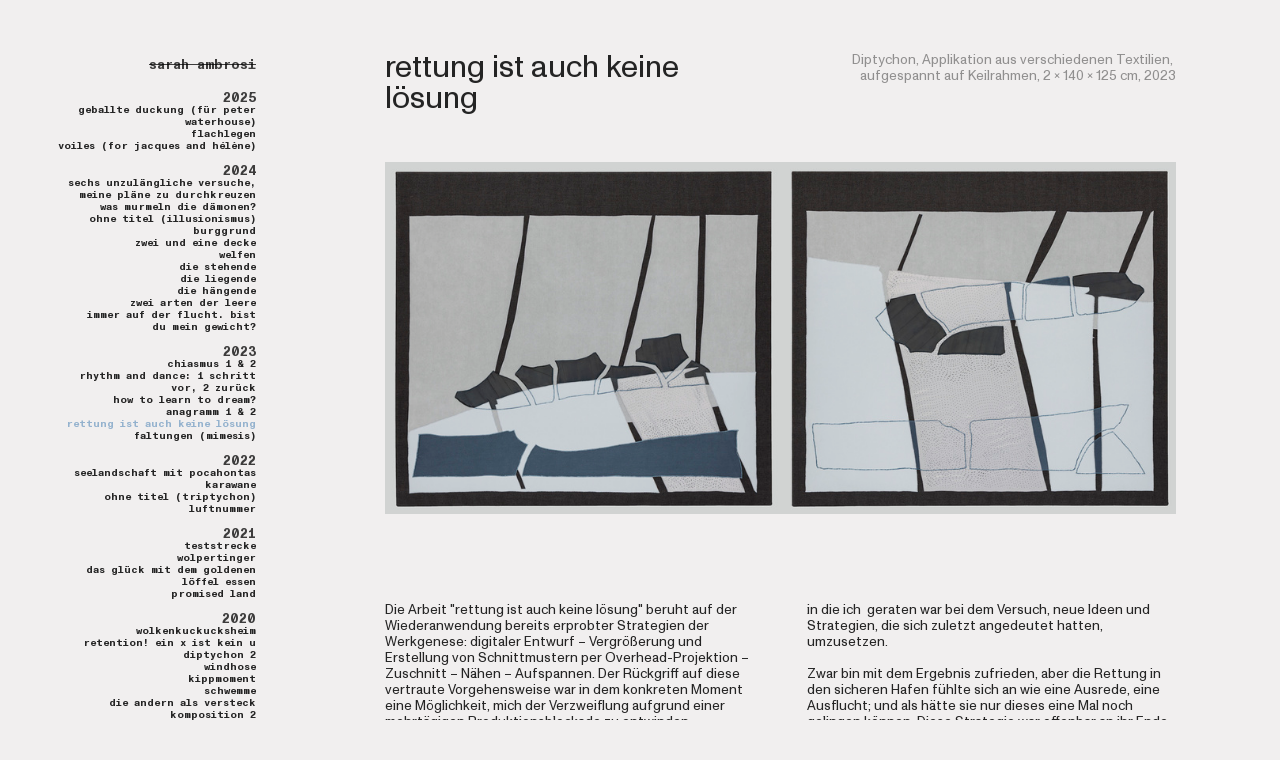

--- FILE ---
content_type: text/html; charset=utf-8
request_url: https://sarahambrosi.com/rettung-ist-auch-keine-l%C3%B6sung-1
body_size: 193864
content:
<!DOCTYPE html>
<html class="wf-initial-load">
	<head>
		<meta charset="utf-8">
		<meta name="viewport" content="width=device-width, initial-scale=1, shrink-to-fit=no">

		
			<title>rettung ist auch keine lösung — sarah ambrosi</title>
			<script>window.__PRELOADED_STATE__={"structure":{"byParent":{"root":["C4065531072","Q3814680936","P2694254948","Q0782014236","M3911997568","L0561212845","T0627906377","K1363739044","C0258628969","P0600990025","V1406283330","A4198591456","H0561127972"],"P2694254948":[],"Q0782014236":[],"M3911997568":["L0219346097"],"L0561212845":[],"T0627906377":[],"K1363739044":[],"C0258628969":[],"P0600990025":[],"V1406283330":[],"A4198591456":[]},"bySort":{"C4065531072":0,"Q3814680936":1,"P2694254948":2,"Q0782014236":6,"M3911997568":18,"L0561212845":25,"T0627906377":30,"K1363739044":35,"C0258628969":44,"P0600990025":48,"V1406283330":51,"A4198591456":55,"H0561127972":61,"L0219346097":23},"indexById":{"C4065531072":0,"Q3814680936":null,"P2694254948":1,"Q0782014236":5,"M3911997568":17,"L0561212845":18,"T0627906377":19,"K1363739044":20,"C0258628969":21,"P0600990025":25,"V1406283330":28,"A4198591456":32,"H0561127972":38,"L0219346097":4},"liveIndexes":{}},"site":{"id":2441433,"direct_link":"https://sarahambrosi.com","display_url":"sarahambrosi.com","site_url":"720933-copy","domain":"sarahambrosi.com","domain_active":true,"domain_purchased":false,"domain_pending":false,"css_url":"https://sarahambrosi.com/stylesheet","rss_url":"https://sarahambrosi.com/rss","favicon_url":"https://freight.cargo.site/t/original/i/J1866115539763006488316832004841/favicon.ico","website_title":"sarah ambrosi","access_level":"public","is_private":false,"is_deleted":false,"is_upgraded":false,"is_template":false,"show_cargo_logo":false,"has_annex_upgrade":true,"has_domain_addon":true,"has_commerce_addon":false,"has_storage_addon":false,"can_duplicate":false,"can_copy":false,"site_password_enabled":false,"recent_date":"2024-07-02 16:50:58","upgrade_expire_date":"","version":"Cargo3","total_file_size":965501745,"promocode_type":null,"meta_tags":"","homepage_id":"C4065531072","homepage_purl":"landing-page","mobile_homepage_id":"H0561127972","mobile_homepage_purl":"work","screenshot":{"id":71377474,"name":"screenshot-4223733515.jpg","hash":"M2733122493203295556276240661225","width":1792,"height":1120,"file_size":null,"file_type":"jpg","mime_type":"image/jpeg","is_image":true,"is_video":false},"site_preview_type":"screenshot","site_preview_image":[],"site_preview_url":"https://freight.cargo.site/w/1000/i/M2733122493203295556276240661225/screenshot-4223733515.jpg","has_site_description":true,"site_description":"cargo.site","custom_html":"","shop_id":null,"fonts":[{"family":"Monument Grotesk Mono Variable","provider":"cargo"},{"family":"Monument Grotesk Variable","provider":"cargo"},{"family":"Diatype Variable","provider":"cargo"}],"tags":[]},"pages":{"byId":{"C4065531072":{"id":"C4065531072","title":"landing page","purl":"landing-page","page_type":"page","content":"\u003ccolumn-set gutter=\"2rem\" mobile-gutter=\"0rem\">\u003ccolumn-unit slot=\"0\">\u003c/column-unit>\u003ccolumn-unit slot=\"1\">\u003cspan class=\"caption\">\u003c/span>\u003cdiv style=\"text-align: right\">\n\n\n\n\u003c/div>\u003c/column-unit>\u003c/column-set>","local_css":"[id=\"C4065531072\"] bodycopy {\n\t\n}\n\n[id=\"C4065531072\"] .backdrop {\n\tposition: relative;\n\twidth: 78%;\n\torder: 1;\n}\n\n.mobile [id=\"C4065531072\"] .backdrop {\n\torder: 0;\n\theight: var(--split-backdrop-height);\n\twidth: 100%;\n}\n\n.mobile [id=\"C4065531072\"] .page-layout {\n\tmax-width: 100%;\n\tmin-width: 100%;\n\tmin-height: var(--split-content-height);\n}\n\n[id=\"C4065531072\"] .page-content {\n\twidth: 100%;\n\tpadding-right: 0rem;\n}\n\n[id=\"C4065531072\"] .page-layout {\n}","display":true,"stack":false,"pin":false,"overlay":false,"password_enabled":false,"page_count":null,"page_design_options":null,"backdrops":{"activeBackdrop":"legacy/kaleidoscope","backdropSettings":{"legacy/kaleidoscope":{"image":"A1857446693030801974273685732073","mirrorSlices":true,"hasMouseInteraction":false,"slices":30,"zoom":200,"baseRotation1":50,"rotationSpeed1":5,"baseRotation2":50,"rotationSpeed2":5,"rotationCenterX":-100,"rotationCenterY":100,"clipScroll":true},"wallpaper":{"activeImage":"A1857446693030801974273685732073","alignments":[],"image-fit":"fill","opacity":0.75,"bg-color":null},"legacy/halftone":{"image":"A1857446693030801974273685732073"}}},"pin_options":{"screen_visibility":"all","position":"bottom","overlay":false,"fixed":false,"adjust":true},"overlay_options":{},"thumb_media_id":39006195,"thumbnail":{"id":39006195,"name":"_DSF8508beb.jpg","hash":"A1857446693030801974273685732073","width":3543,"height":2362,"file_size":3353068,"file_type":"jpg","mime_type":"image/jpeg","is_image":true,"is_video":false,"is_url":false,"is_placeholder":false,"has_audio_track":null,"duration":null,"url":null,"url_id":null,"url_thumb":null,"url_type":null,"created_at":"2024-07-06 10:06:25.569858","updated_at":"2024-07-06 10:06:25.569858"},"thumb_meta":[],"media":[{"id":39006195,"name":"_DSF8508beb.jpg","hash":"A1857446693030801974273685732073","width":3543,"height":2362,"file_size":3353068,"file_type":"jpg","mime_type":"image/jpeg","is_image":true,"is_video":false,"is_url":false,"in_use":true,"created_at":"2024-07-06T10:06:25.569858Z","updated_at":"2024-07-06T10:06:25.569858Z"}],"tags":[],"access_level":"public"},"Q3814680936":{"id":"Q3814680936","title":"Left Nav — desktop","purl":"left-nav-—-desktop","page_type":"page","content":"\u003cs>\u003cul class=\"lineated\">\u003cli>\u003cdiv style=\"text-align: right\">\u003ch2>\u003cspan class=\"no-wrap\">\u003cspan style=\"line-height: 2;\">\u003ca class=\"\" href=\"landing-page\" rel=\"history\">sarah ambrosi\u003c/a>\u003c/span>\u003c/span>\u003c/h2>\u003c/div>\u003c/li>\u003c/ul>\u003c/s>\u003cul class=\"lineated\">\u003cli>\u003cdiv style=\"text-align: right\">\u003cul class=\"lineated\">\u003cli>\u003ch2>\u003cbr />\u003c/h2>\u003c/li>\u003cli>\n\n\u003ch2>2025\u003c/h2>\n\n\n\n\u003ca href=\"geballte-duckung-(für-peter-waterhouse)\" rel=\"history\">geballte duckung (für peter waterhouse)\u003c/a>\u003c/li>\u003cli>\u003ca href=\"flachlegen\" rel=\"history\">flachlegen\u003c/a>\u003c/li>\u003cli>\u003ca href=\"voiles-(for-jacques-and-hélène)\" rel=\"history\">\nvoiles (for jacques and hélène)\u003c/a>\n\n\u003cbr />\u003c/li>\u003cli>\u003cbr />\u003c/li>\u003cli>\u003ch2>2024\u003c/h2>\u003c/li>\u003cli>\u003ca href=\"sechs-unzulängliche-versuche,-meine-pläne-zu-durchkreuzen\" rel=\"history\">sechs unzulängliche versuche, meine pläne zu durchkreuzen\u003c/a>\u003cbr />\u003c/li>\u003cli>\u003ca href=\"was-murmeln-die-dämonen-1\" rel=\"history\">was murmeln die dämonen?\u003c/a>\u003cbr />\u003c/li>\u003ca href=\"illusionismus\" rel=\"history\">ohne titel (illusionismus)\u003c/a>\u003c/ul>\n\n\n\n\u003ca class=\"\" href=\"burggrund\" rel=\"history\">burggrund\u003c/a>\u003c/div>\u003c/li>\u003cli>\u003cdiv style=\"text-align: right\">\n\n\n\u003ca class=\"\" href=\"zwei-und-eine-decke\" rel=\"history\">zwei und eine decke\u003c/a>\u003c/div>\u003c/li>\u003cli>\n\n\u003cdiv style=\"text-align: right\">\u003ca href=\"welfen\" rel=\"history\">welfen\u003c/a>\u003c/div>\n\n\u003c/li>\u003cli>\u003cdiv style=\"text-align: right\">\u003ca href=\"die-stehende\" rel=\"history\">die stehende\u003c/a>\u003c/div>\u003c/li>\u003cli>\u003cdiv style=\"text-align: right\">\u003ca class=\"\" href=\"die-liegende\" rel=\"history\">die liegende\u003c/a>\u003c/div>\u003c/li>\u003cli>\u003cdiv style=\"text-align: right\">\u003ca href=\"die-hängende\" rel=\"history\">die hängende\u003c/a>\u003cbr />\n\u003ca href=\"zwei-arten-der-leere\" rel=\"history\">zwei arten der leere\u003c/a>\u003cbr />\n\u003ca class=\"\" href=\"immer-auf-der-flucht\" rel=\"history\">immer auf der flucht. \nbist \u003cbr />\ndu mein gewicht?\u003c/a>\u003cbr />\n\u003cbr />\u003c/div>\u003c/li>\u003cli>\u003cdiv style=\"text-align: right\">\u003ch2>2023\u003c/h2>\u003c/div>\u003c/li>\u003cli>\u003cdiv style=\"text-align: right\">\u003ca class=\"\" href=\"chiasmus-1-2\" rel=\"history\">chiasmus 1 &#x26; 2\u003c/a>\u003cbr />\n\u003ca href=\"rhythm-and-dance\" rel=\"history\">rhythm and dance: 1 schritt\u003cbr />\n vor, 2 zurück\u003c/a>\u003cbr />\n\u003ca href=\"how-to-learn-to-dream\" rel=\"history\">how to learn to dream?\u003c/a>\u003cbr />\n\u003ca href=\"anagramm-1-2\" rel=\"history\">anagramm 1 &#x26; 2\u003c/a>\u003cbr />\n\u003ca href=\"rettung-ist-auch-keine-lösung-1\" rel=\"history\">rettung ist auch keine lösung\u003c/a>\u003c/div>\n\u003c/li>\u003cli>\u003cdiv style=\"text-align: right\">\u003ca href=\"faltungen-(mimesis)\" rel=\"history\">  faltungen (mimesis)\n\n\u003c/a>\u003c/div>\u003c/li>\u003cli>\u003cbr />\u003c/li>\u003cli>\u003cdiv style=\"text-align: right\">\u003ch2>2022\u003c/h2>\u003c/div>\u003c/li>\u003cli>\u003cdiv style=\"text-align: right\">\u003ca href=\"seelandschaft-mit-pocahontas\" rel=\"history\">\nseelandschaft mit pocahontas\u003c/a>\u003c/div>\u003c/li>\u003cli>\u003cdiv style=\"text-align: right\">\u003ca href=\"karawane\" rel=\"history\">karawane\u003c/a>\u003c/div>\u003c/li>\u003cli>\u003cdiv style=\"text-align: right\">\u003ca href=\"ohne-titel-(triptychon)\" rel=\"history\">\nohne titel (triptychon)\u003c/a>\u003cbr />\n\u003ca href=\"luftnummer\" rel=\"history\">luftnummer\u003c/a>\u003cbr />\n\u003cbr />\u003c/div>\u003c/li>\u003cli>\u003cdiv style=\"text-align: right\">\u003ch2>2021\u003c/h2>\u003c/div>\u003c/li>\u003cli>\u003cdiv style=\"text-align: right\">\u003ca class=\"\" href=\"teststrecke\" rel=\"history\">teststrecke\u003c/a>\u003cbr />\n\u003ca href=\"wolpertinger\" rel=\"history\">wolpertinger\u003c/a>\u003cbr />\n\u003ca href=\"das-glück-mit-dem-goldenen-löffel-essen\" rel=\"history\">das glück mit dem goldenen \u003cbr />\nlöffel essen\u003c/a>\u003cbr />\n\u003ca href=\"promised-land\" rel=\"history\">promised land\u003c/a>\u003cbr />\n\u003cbr />\u003ch2>2020\u003c/h2>\n\u003ca class=\"\" href=\"wolkenkuckucksheim\" rel=\"history\">wolkenkuckucksheim\u003c/a>\u003cbr />\n\u003ca class=\"\" href=\"retention!-ein-x-ist-kein-u\" rel=\"history\">retention! ein x ist kein u\u003c/a>\u003c/div>\u003c/li>\u003cli>\u003cdiv style=\"text-align: right\">\n\n\u003ca href=\"diptychon-2\" rel=\"history\">diptychon 2\u003c/a>\n\n\u003cbr />\n\u003ca class=\"\" href=\"windhose\" rel=\"history\">windhose\u003c/a>\u003cbr />\n\u003ca href=\"kippmoment\" rel=\"history\">kippmoment\u003c/a>\u003c/div>\u003c/li>\u003cli>\u003cdiv style=\"text-align: right\">\u003ca class=\"\" href=\"schwemme-1\" rel=\"history\">schwemme\u003c/a>\u003cbr />\n\u003ca class=\"\" href=\"die-andern-als-versteck-1\" rel=\"history\">die andern als versteck\u003c/a>\u003cbr />\n\n\u003ca class=\"\" href=\"komposition-2\" rel=\"history\">komposition 2\u003c/a>\u003cbr />\n\u003cbr />\u003c/div>\u003c/li>\u003cli>\u003cdiv style=\"text-align: right\">\u003ch2>2019\u003c/h2>\u003c/div>\u003c/li>\u003cli>\u003cdiv style=\"text-align: right\">\u003ca class=\"\" href=\"komposition-1\" rel=\"history\">komposition 1\u003c/a>\u003cbr />\n\n\u003ca class=\"\" href=\"serie-1\" rel=\"history\">serie 1\u003c/a>\u003cbr />\n\n\u003ca class=\"\" href=\"zeichnungen-und-skizzen-1\" rel=\"history\">zeichnungen und skizzen\u003c/a>\u003c/div>\u003c/li>\u003cli>\u003cbr />\u003c/li>\u003cli>\u003cdiv style=\"text-align: right\">\u003ch2>2018\u003c/h2>\u003c/div>\u003c/li>\u003cli>\u003cdiv style=\"text-align: right\">\u003ca href=\"g_fivefenfires\" rel=\"history\">g_fivefenfires\u003c/a>\u003c/div>\u003cbr />\u003c/li>\u003cli>\u003cdiv style=\"text-align: right\">\u003ch2>2017\u003c/h2>\u003c/div>\u003c/li>\u003cli>\u003cdiv style=\"text-align: right\">\u003ca href=\"tbilisi\" rel=\"history\">tbilisi\u003c/a>\u003c/div>\u003cbr />\u003c/li>\u003cli>\u003cdiv style=\"text-align: right\">\u003ch2>2016\u003c/h2>\u003c/div>\u003c/li>\u003cli>\n\n\n\n\u003cdiv style=\"text-align: right\">\u003ca href=\"filharmonia-szczecin\" rel=\"history\">filharmonia szczecin\u003c/a>\u003c/div>\n\n\u003c/li>\u003cli>\u003cdiv style=\"text-align: right\">\u003ca href=\"bildgedenken\" rel=\"history\">bildgedenken\u003c/a>\u003c/div>\u003cbr />\u003c/li>\u003cli>\u003cdiv style=\"text-align: right\">\u003ch2>2015\u003c/h2>\u003c/div>\u003c/li>\u003cli>\u003cdiv style=\"text-align: right\">\u003ch2>2014\u003c/h2>\u003c/div>\u003c/li>\u003c/ul>\u003cdiv style=\"text-align: right\">\u003ca href=\"fotografie-und-versprechen\" rel=\"history\">fotografie und versprechen\u003c/a>\u003c/div>\u003cbr />\u003cul class=\"lineated\">\u003cli>\u003cdiv style=\"text-align: right\">\u003ch2>2013\u003c/h2>\u003c/div>\u003c/li>\u003cli>\u003cdiv style=\"text-align: right\">\u003ch2>2012\u003c/h2>\u003c/div>\u003c/li>\u003cli>\u003cdiv style=\"text-align: right\">\u003ch2>2011\u003c/h2>\u003cbr />\n\n\u003c/div>\u003c/li>\u003cli>\u003cdiv style=\"text-align: right\">\u003ca href=\"aktuell\" rel=\"history\">aktuell\u003c/a>\u003c/div>\u003c/li>\u003cli>\u003cdiv style=\"text-align: right\">\u003ca href=\"about\" rel=\"history\">about\u003c/a>\u003cbr />\u003ca href=\"contact-form\" rel=\"history\">email\u003c/a>\u003cbr />\u003ca href=\"https://www.instagram.com/ambrosisarah/\" target=\"_blank\">instagram\u003c/a>\u003cbr />\n\u003ca class=\"\" href=\"impressum\" rel=\"history\">impressum\n\u003c/a>\u003c/div>\u003c/li>\u003cli>\u003cbr />\u003c/li>\u003cli>\u003cdiv style=\"text-align: right\">\u003ca class=\"small-caps\" href=\"https://www.instagram.com/cargoworld/\" target=\"_blank\">\u003c/a>\u003c/div>\u003c/li>\u003c/ul>","local_css":"[id=\"Q3814680936\"] .page-content {\n\tpadding: 0rem;\n\tpadding-top: 5rem;\n\talign-items: flex-start;\n}\n\n[id=\"Q3814680936\"] .page-layout {\n\tmax-width: 20%;\n\talign-items: flex-start;\n}\n\n[id=\"Q3814680936\"].page {\n\tjustify-content: flex-start;\n\tmin-height: var(--viewport-height);\n}\n\n.overlay-content:has([id=\"Q3814680936\"]) {\n}","display":true,"stack":false,"pin":true,"overlay":false,"password_enabled":false,"page_count":null,"page_design_options":null,"backdrops":{"activeBackdrop":"none"},"pin_options":{"screen_visibility":"desktop","position":"top","overlay":true,"fixed":true,"adjust":false},"overlay_options":{"closeOnClickout":false,"closeOnNavigate":false,"animateOnOpen":{"fade":false,"speed":0,"slideAmount":0,"slideDirection":"default","wipeShape":"default","easing":"linear","scaleAmount":0,"rotateAmount":0},"animateOnClose":{"fade":false,"speed":0,"slideAmount":0,"slideDirection":"default","wipeShape":"default","easing":"linear","scaleAmount":0,"rotateAmount":0},"openOnLoad":true},"thumb_media_id":38939089,"thumbnail":{"id":38939089,"name":"Ambrosi_Sarah-059_beschn.jpg","hash":"Y1854583209412352106414045543145","width":2841,"height":2928,"file_size":8631716,"file_type":"jpg","mime_type":"image/jpeg","is_image":true,"is_video":false,"is_url":false,"is_placeholder":false,"has_audio_track":null,"duration":null,"url":null,"url_id":null,"url_thumb":null,"url_type":null,"created_at":"2024-07-04 14:59:00.396254","updated_at":"2024-07-04 14:59:00.396254"},"thumb_meta":{"hide_from_index":true},"media":[{"id":38939088,"name":"Ambrosi_Sarah-058_gepatched.jpg","hash":"L1854583209393905362340335991529","width":4728,"height":3228,"file_size":12245257,"file_type":"jpg","mime_type":"image/jpeg","is_image":true,"is_video":false,"is_url":false,"in_use":false,"created_at":"2024-07-04T14:59:00.392427Z","updated_at":"2024-07-04T14:59:00.392427Z"},{"id":38939089,"name":"Ambrosi_Sarah-059_beschn.jpg","hash":"Y1854583209412352106414045543145","width":2841,"height":2928,"file_size":8631716,"file_type":"jpg","mime_type":"image/jpeg","is_image":true,"is_video":false,"is_url":false,"in_use":true,"created_at":"2024-07-04T14:59:00.396254Z","updated_at":"2024-07-04T14:59:00.396254Z"},{"id":38939090,"name":"Ambrosi_Sarah-042_gepatched.jpg","hash":"S1854583209375458618266626439913","width":5726,"height":3560,"file_size":13499815,"file_type":"jpg","mime_type":"image/jpeg","is_image":true,"is_video":false,"is_url":false,"in_use":false,"created_at":"2024-07-04T14:59:00.399190Z","updated_at":"2024-07-04T14:59:00.399190Z"},{"id":39167161,"name":"RBMI0331.JPG","hash":"E1862857909895042705769873160937","width":1200,"height":1600,"file_size":127640,"file_type":"JPG","mime_type":"image/jpeg","is_image":true,"is_video":false,"is_url":false,"in_use":false,"created_at":"2024-07-09T19:35:24.679167Z","updated_at":"2024-07-09T19:35:24.679167Z"}],"tags":[],"access_level":"public"},"H0561127972":{"id":"H0561127972","title":"work","purl":"work","page_type":"page","content":"\u003cbr />\n\u003cbr />\n\u003cbr />\n\u003cbr />\n\n\u003ch1>\u003cs>\nsarah ambrosi\u003c/s>\u003c/h1>\u003cbr />\n\u003cbr />\n\n\n\u003ch1>\u003cbr />\n2025\u003cbr />\n\u003cbr />\n\n\n\n\n\u003ccolumn-set gutter=\"2rem\">\u003ccolumn-unit slot=\"0\">\u003ch2 class=\"heading-3\">geballte duckung\u003cbr />(für peter waterhouse)\n \u003c/h2>\u003cspan class=\"caption\">\n\nApplikation aus verschiedenen Stoffen, Faden und Vinylfarbe, aufgespannt auf Keilrahmen, 230 x 140 cm\n\n\u003cbr />\n\u003c/span>\u003c/column-unit>\u003c/column-set>\n\n\n\n\u003cbr />\n\u003cgallery-grid gutter=\"1rem\" mobile-columns=\"1\" mobile-gutter=\"5rem\">\u003cmedia-item class=\"zoomable\" hash=\"R2621621878070912334156418661097\">\u003c/media-item>\u003cmedia-item class=\"zoomable\" hash=\"B2621621877997125357861580454633\">\u003c/media-item>\u003cmedia-item class=\"zoomable\" hash=\"X2621621878107805822303837764329\">\u003c/media-item>\u003cmedia-item class=\"zoomable\" hash=\"D2621633055893930542532929927913\">\u003c/media-item>\u003c/gallery-grid>\u003cbr />\n\u003cbr />\n\n\n\u003ccolumn-set gutter=\"2rem\">\u003ccolumn-unit slot=\"0\">\u003ch2 class=\"heading-3\">flachlegen \u003c/h2>\u003cspan class=\"caption\">3-teilige Serie aus Diptychen, jeweils 2x 135 x 95 cm\u003cbr />\n\u003c/span>\u003c/column-unit>\u003c/column-set>\n\n\u003c/h1>\n\n\u003cbr />\n\u003cbr />\n\n\u003cgallery-grid gutter=\"1rem\" mobile-columns=\"1\" mobile-gutter=\"5rem\">\u003cmedia-item class=\"zoomable\" hash=\"A2421874361495173824179976944361\">\u003c/media-item>\u003cmedia-item class=\"zoomable\" hash=\"T2421874361513620568253686495977\">\u003c/media-item>\u003cmedia-item class=\"zoomable\" hash=\"F2421907089892976840403549567721\">\u003c/media-item>\u003c/gallery-grid>\u003cbr />\n\u003cbr />\n\u003cbr />\n\u003cbr />\n\u003cbr />\n\u003cbr />\n\n\n\u003ccolumn-set gutter=\"2rem\">\u003ccolumn-unit slot=\"0\">\u003ch2 class=\"heading-3\">voiles (for jacques and hélène) \u003c/h2>\u003cspan class=\"caption\">5-teilige Serie aus Diptychen, jeweils 2x 115 x 110 cm\u003c/span>\u003c/column-unit>\u003c/column-set>\n\n\u003cbr />\n\n\u003cbr />\n\u003cgallery-grid gutter=\"1rem\" mobile-columns=\"1\" mobile-gutter=\"5rem\">\u003cmedia-item class=\"zoomable\" hash=\"S2243094547749143431874808527593\">\u003c/media-item>\u003cmedia-item class=\"zoomable\" hash=\"U2243094547786036920022227630825\">\u003c/media-item>\u003cmedia-item class=\"zoomable\" hash=\"P2243094547730696687801098975977\">\u003c/media-item>\u003cmedia-item class=\"zoomable\" hash=\"M2243094547767590175948518079209\">\u003c/media-item>\u003cmedia-item class=\"zoomable\" hash=\"O2243094547804483664095937182441\">\u003c/media-item>\u003c/gallery-grid>\u003cbr />\n\u003cbr />\n\u003cbr />\n\u003cbr />\n\u003cbr />\n\u003ccolumn-set gutter=\"2rem\">\u003ccolumn-unit slot=\"0\">\u003ch1>\n2024\u003c/h1>\u003c/column-unit>\u003ccolumn-unit slot=\"1\">\u003c/column-unit>\u003c/column-set>\u003cbr />\n\u003cbr />\n\n\n\u003ccolumn-set gutter=\"2rem\">\u003ccolumn-unit slot=\"0\">\u003ch2 class=\"heading-3\">sechs unzulängliche versuche, meine pläne zu durchkreuzen\u003c/h2>\u003cspan class=\"caption\">6-teilige Serie, 2024, 6x 120 x 135 cm\u003c/span>\u003c/column-unit>\u003c/column-set>\u003cbr />\u003cbr />\n\n\u003cbr />\n\u003cgallery-grid mobile-columns=\"1\" mobile-gutter=\"5rem\">\u003cmedia-item class=\"zoomable\" hash=\"M2080931613158315867821106674409\">\u003c/media-item>\u003cmedia-item class=\"zoomable\" hash=\"V2080931613121422379673687571177\">\u003c/media-item>\u003cmedia-item class=\"zoomable\" hash=\"Z2080931613139869123747397122793\">\u003c/media-item>\u003cmedia-item class=\"zoomable\" hash=\"X2080931613066082147452558916329\">\u003c/media-item>\u003c/gallery-grid>\u003cbr />\n\u003cbr />\n\u003cbr />\n\u003cbr />\n\n\n\u003ccolumn-set gutter=\"2rem\">\u003ccolumn-unit slot=\"0\">\u003ch2 class=\"heading-3\">was murmeln die dämonen?\u003c/h2>\u003cspan class=\"caption\">3-teilige Serie, 2024, 3x 120 x 135 cm\u003c/span>\u003c/column-unit>\u003c/column-set>\u003cbr />\n\u003cbr />\u003cbr />\u003cgallery-grid mobile-columns=\"1\" mobile-gutter=\"5rem\">\u003cmedia-item class=\"zoomable\" hash=\"J1945038793332805101896411003625\">\u003c/media-item>\u003cmedia-item class=\"zoomable\" hash=\"B1945038793406592078191249210089\">\u003c/media-item>\u003cmedia-item class=\"zoomable\" hash=\"H1945038793314358357822701452009\">\u003c/media-item>\u003cmedia-item class=\"zoomable\" hash=\"S1945038793369698590043830106857\">\u003c/media-item>\u003cmedia-item class=\"zoomable\" hash=\"G1945038793480379054486087416553\">\u003c/media-item>\u003cmedia-item class=\"zoomable\" hash=\"F1945038793461932310412377864937\">\u003c/media-item>\u003cmedia-item class=\"zoomable\" hash=\"Y1945038793388145334117539658473\">\u003c/media-item>\u003cmedia-item class=\"zoomable\" hash=\"N1945038793443485566338668313321\">\u003c/media-item>\u003cmedia-item class=\"zoomable\" hash=\"Z1945038793351251845970120555241\">\u003c/media-item>\u003cmedia-item class=\"zoomable\" hash=\"E1945038793425038822264958761705\">\u003c/media-item>\u003c/gallery-grid>\n\n\u003cbr />\n\u003cbr />\n\u003cbr />\n\u003cbr />\n\u003cbr />\n\u003cbr />\n\n\n\u003ccolumn-set gutter=\"2rem\">\u003ccolumn-unit slot=\"0\">\u003ch2 class=\"heading-3\">ohne titel (illusionismus)\u003c/h2>\u003cspan class=\"caption\">diptychon, 2024, 2x 195 x 140 cm\u003c/span>\u003c/column-unit>\u003c/column-set>\u003cbr />\u003cbr />\u003cgallery-grid mobile-columns=\"1\" mobile-gutter=\"3rem\">\u003cmedia-item class=\"zoomable\" hash=\"H1917070423530995451537897175785\">\u003c/media-item>\u003cmedia-item class=\"zoomable\" hash=\"Y1917070423586335683759025830633\">\u003c/media-item>\u003cmedia-item class=\"zoomable\" hash=\"G1917070423641675915980154485481\">\u003c/media-item>\u003cmedia-item class=\"zoomable\" hash=\"S1917070423604782427832735382249\">\u003c/media-item>\u003cmedia-item class=\"zoomable\" hash=\"H1917070423623229171906444933865\">\u003c/media-item>\u003cmedia-item class=\"zoomable\" hash=\"W1917070423660122660053864037097\">\u003c/media-item>\u003c/gallery-grid>\u003cbr />\u003cbr />\n\n\u003cbr />\u003ccolumn-set gutter=\"2rem\">\u003ccolumn-unit slot=\"0\">\u003ch2 class=\"heading-3\">\nburggrund\u003c/h2>\u003cspan class=\"caption\">series of 6, 2024, 6x 90 x 210 cm\u003c/span>\u003c/column-unit>\u003c/column-set>\u003cbr />\n\u003cbr />\n\u003cgallery-grid mobile-columns=\"1\" mobile-gutter=\"3rem\">\u003cmedia-item class=\"zoomable\" hash=\"H1854901865663711553955385457385\">\u003c/media-item>\u003cmedia-item class=\"zoomable\" hash=\"S1854901865626818065807966354153\">\u003c/media-item>\u003cmedia-item class=\"zoomable\" hash=\"J1857369840039621388876357188329\">\u003c/media-item>\u003cmedia-item class=\"zoomable\" hash=\"A1854901865608371321734256802537\">\u003c/media-item>\u003cmedia-item class=\"zoomable\" hash=\"H1851504716595511135982753823465\">\u003c/media-item>\u003cmedia-item class=\"zoomable\" hash=\"U1854901865589924577660547250921\">\u003c/media-item>\u003c/gallery-grid>\u003cbr />\n\u003cbr />\n\u003cbr />\n\u003cbr />\n\u003ccolumn-set mobile-stack=\"false\">\u003ccolumn-unit slot=\"0\" span=\"11\">\n\n\u003cspan class=\"heading-3\">zwei und eine decke\u003c/span> \u003cspan class=\"caption\">\n\n6-teilige Serie, Applikation aus verschiedenen Textilien, aufgespannt auf Keilrahmen,\n\n\n 6x 67 x 85 cm\u003c/span>\n\n\u003c/column-unit>\u003ccolumn-unit slot=\"1\" span=\"1\">\u003c/column-unit>\u003c/column-set>\u003cbr />\n\u003cbr />\n\u003cgallery-grid mobile-columns=\"1\" mobile-gutter=\"3rem\">\u003cmedia-item class=\"zoomable\" hash=\"V1851636950770684693884883319529\">\u003c/media-item>\u003cmedia-item class=\"zoomable\" hash=\"I1851636950715344461663754664681\">\u003c/media-item>\u003cmedia-item class=\"zoomable\" hash=\"E1851636950789131437958592871145\">\u003c/media-item>\u003cmedia-item class=\"zoomable\" hash=\"M1851636950807578182032302422761\">\u003c/media-item>\u003cmedia-item class=\"zoomable\" hash=\"K1851636950752237949811173767913\">\u003c/media-item>\u003cmedia-item class=\"zoomable\" hash=\"X1851636950733791205737464216297\">\u003c/media-item>\u003c/gallery-grid>\u003cbr />\n\u003cbr />\n\u003cbr />\n\u003ccolumn-set mobile-stack=\"false\">\u003ccolumn-unit slot=\"0\">\n\n\u003cspan class=\"heading-3\">die stehende\u003cbr />\n\n\n\n\u003c/span>\u003cspan class=\"caption\">Stahlplatten, Bettdecken, Holz, Rundstäbe, Muttern, ca. 25 x 50 x 155 cm \u003c/span>\u003c/column-unit>\u003c/column-set>\u003cbr />\n\u003cbr />\n\u003cgallery-grid mobile-columns=\"1\" mobile-gutter=\"3rem\">\u003cmedia-item class=\"zoomable\" hash=\"L1857356315182014450212465162985\">\u003c/media-item>\u003cmedia-item class=\"zoomable\" hash=\"L1857354320129749390377038789353\">\u003c/media-item>\u003cmedia-item class=\"zoomable\" hash=\"S1857354320166642878524457892585\">\u003c/media-item>\u003cmedia-item class=\"zoomable\" hash=\"A1857354320148196134450748340969\">\u003c/media-item>\u003c/gallery-grid>\u003cbr />\n\u003cbr />\n\u003cbr />\n\u003ccolumn-set mobile-stack=\"false\">\u003ccolumn-unit slot=\"0\">\u003cspan class=\"heading-3\">die liegende\u003cbr />\n\n\n\n\u003c/span>\u003cspan class=\"caption\">Stahlplatten, Stahlgewicht, Bettdecke,\u003cbr />ca. 100 x 150 x 30 cm\u003c/span>\n\n\u003c/column-unit>\u003c/column-set>\u003cbr />\n\u003cbr />\n\u003cgallery-grid mobile-columns=\"1\" mobile-gutter=\"3rem\">\u003cmedia-item class=\"zoomable\" hash=\"P1857457624571340054553973373673\">\u003c/media-item>\u003cmedia-item class=\"zoomable\" hash=\"B1857446693086142206494814386921\">\u003c/media-item>\u003cmedia-item class=\"zoomable\" hash=\"A1857446693030801974273685732073\">\u003c/media-item>\u003cmedia-item class=\"zoomable\" hash=\"K1857446693104588950568523938537\">\u003c/media-item>\u003cmedia-item class=\"zoomable\" hash=\"Z1857446693067695462421104835305\">\u003c/media-item>\u003c/gallery-grid>\u003cbr />\n\u003cbr />\n\u003cbr />\n\u003ccolumn-set mobile-stack=\"false\">\u003ccolumn-unit slot=\"0\">\n\n\u003cspan class=\"heading-3\">die hängende\u003c/span>\u003cspan class=\"caption\">Leintücher, limonengelber Futterstoff, Seil, Stahlgewicht, ca. 250 x 150 x 50 cm\u003c/span>\n\n\u003c/column-unit>\u003c/column-set>\u003cbr />\n\u003cbr />\n\u003cgallery-grid mobile-columns=\"1\" mobile-gutter=\"3rem\">\u003cmedia-item class=\"zoomable\" hash=\"V1862304719728835010954946296553\">\u003c/media-item>\u003cmedia-item class=\"zoomable\" hash=\"L1862304719673494778733817641705\">\u003c/media-item>\u003cmedia-item class=\"zoomable\" hash=\"R1862304719655048034660108090089\">\u003c/media-item>\u003cmedia-item class=\"zoomable\" hash=\"Y1862304719710388266881236744937\">\u003c/media-item>\u003cmedia-item class=\"zoomable\" hash=\"I1862304719691941522807527193321\">\u003c/media-item>\u003cmedia-item class=\"zoomable\" hash=\"Y1862305958150998399445694036713\">\u003c/media-item>\u003c/gallery-grid>\u003cbr />\n\u003cbr />\n\u003ccolumn-set mobile-stack=\"false\">\u003ccolumn-unit slot=\"0\">\n\n\u003cspan class=\"heading-3\">zwei arten der leere. moving towards the next dimension\u003c/span>\u003cspan class=\"caption\">Diptychon, Applikation aus verschiedenen Textilien, 2 x 92 x 135 cm\u003c/span>\n\n\u003c/column-unit>\u003c/column-set>\u003cbr />\n\u003cbr />\n\u003cgallery-grid mobile-columns=\"1\" mobile-gutter=\"3rem\">\u003cmedia-item class=\"zoomable\" hash=\"Q1860608113997283045022739086057\">\u003c/media-item>\u003cmedia-item class=\"zoomable\" hash=\"Q1860608113960389556875319982825\">\u003c/media-item>\u003cmedia-item class=\"zoomable\" hash=\"S1860608113978836300949029534441\">\u003c/media-item>\u003c/gallery-grid>\u003cbr />\n\u003cbr />\n\u003cbr />\n\u003cbr />\n\u003ccolumn-set mobile-stack=\"false\">\u003ccolumn-unit slot=\"0\">\n\n\u003cspan class=\"heading-3\">immer auf der flucht. \u003cbr />bist du mein gewicht?\u003c/span>\u003cdiv style=\"text-align: right;\">\u003cdiv style=\"text-align: left\">\u003cspan class=\"caption\">Diptychon, Applikation aus verschiedenen Textilien, 2 x 85 x 120 cm\u003c/span>\u003c/div>\u003c/div>\n\n\u003c/column-unit>\u003c/column-set>\u003cbr />\n\u003cgallery-grid mobile-columns=\"1\" mobile-gutter=\"1rem\">\u003cmedia-item class=\"zoomable\" hash=\"I1853295417176334734591871040233\">\u003c/media-item>\u003cmedia-item class=\"zoomable\" hash=\"L1853295417194781478665580591849\">\u003c/media-item>\u003c/gallery-grid>\u003cbr />\n\u003cbr />\n\u003cbr />\n\u003ccolumn-set mobile-stack=\"false\">\u003ccolumn-unit slot=\"0\">\u003c/column-unit>\u003c/column-set>\u003ch1>2023\u003c/h1>\u003cbr />\n\u003ccolumn-set mobile-stack=\"false\">\u003ccolumn-unit slot=\"0\">\n\n\u003cspan class=\"heading-3\">chiasmus 1 &#x26; 2\u003c/span>\u003cspan class=\"caption\">Diptychon, Applikation aus verschiedenen Textilien, 2 x 85 x 120 cm\u003c/span>\n\n\u003c/column-unit>\u003c/column-set>\u003cbr />\n\u003cbr />\n\u003cgallery-grid mobile-columns=\"1\" mobile-gutter=\"1rem\">\u003cmedia-item class=\"zoomable\" hash=\"T1853295417231674966812999695081\">\u003c/media-item>\u003cmedia-item class=\"zoomable\" hash=\"Y1853295417213228222739290143465\">\u003c/media-item>\u003c/gallery-grid>\u003cbr />\n\u003cbr />\n\u003cbr />\n\n\n\u003ccolumn-unit slot=\"0\">\u003cspan class=\"heading-3\">rhythm and dance:\u003cbr />1 schritt vor, 2 zurück\u003c/span>\u003c/column-unit>\u003ccolumn-unit slot=\"1\">\u003cspan class=\"caption\">Diptychon, Applikation aus verschiedenen Stoffen in Objektrahmen, 42 x 32, 42 x 52 cm\u003c/span>\u003c/column-unit>\n\n\u003cbr />\n\u003cbr />\n\u003cgallery-grid mobile-columns=\"1\" mobile-gutter=\"3rem\">\u003cmedia-item class=\"zoomable\" hash=\"X1862333251123426376781335247593\">\u003c/media-item>\u003cmedia-item class=\"zoomable\" hash=\"E1862333251104979632707625695977\">\u003c/media-item>\u003cmedia-item class=\"zoomable\" hash=\"I1862333251086532888633916144361\">\u003c/media-item>\u003cmedia-item class=\"zoomable\" hash=\"U1862333251068086144560206592745\">\u003c/media-item>\u003cmedia-item class=\"zoomable\" hash=\"V1862333251141873120855044799209\">\u003c/media-item>\u003c/gallery-grid>\u003cbr />\n\u003cbr />\n\u003cbr />\n\u003cbr />\n\u003ccolumn-set mobile-stack=\"false\">\u003ccolumn-unit slot=\"0\">\n\n\u003cspan class=\"heading-3\">how to learn to dream? \u003cbr />(für maria lai)\u003c/span>\u003cspan class=\"caption\">4 Teile, Applikation aus verschiedenen Textilien in Objektrahmen, \u003cbr />3 x 26 x 32 cm, 1 x 42 x 32 cm\u003c/span>\n\n\u003c/column-unit>\u003c/column-set>\u003cbr />\n\u003cbr />\n\u003cbr />\n\u003cgallery-grid mobile-columns=\"1\" mobile-gutter=\"3rem\">\u003cmedia-item class=\"zoomable\" hash=\"Z1862390120332476798926078491369\">\u003c/media-item>\u003cmedia-item class=\"zoomable\" hash=\"P1862390120277136566704949836521\">\u003c/media-item>\u003cmedia-item class=\"zoomable\" hash=\"T1862390120314030054852368939753\">\u003c/media-item>\u003cmedia-item class=\"zoomable\" hash=\"V1862390120295583310778659388137\">\u003c/media-item>\u003cmedia-item class=\"zoomable\" hash=\"J1862390120240243078557530733289\">\u003c/media-item>\u003cmedia-item class=\"zoomable\" hash=\"G1862389897901636758136305105641\">\u003c/media-item>\u003c/gallery-grid>\u003cbr />\n\u003cbr />\n\u003cbr />\n\u003cbr />\n\u003ccolumn-set mobile-stack=\"false\">\u003ccolumn-unit slot=\"0\">\n\n\u003cspan class=\"heading-3\">anagramm 1 &#x26; 2\u003c/span>\u003cspan class=\"caption\">Diptychon, Applikation und gestempelte Schrift auf reflektierendem Stoff,  \u003cbr />2 x 125 x 90 cm\u003c/span>\n\n\u003c/column-unit>\u003c/column-set>\u003cbr />\n\u003cbr />\n\u003cgallery-grid mobile-columns=\"1\" mobile-gutter=\"3rem\">\u003cmedia-item class=\"zoomable\" hash=\"K1862579940760089667922183731945\">\u003c/media-item>\u003cmedia-item class=\"zoomable\" hash=\"F1862579940778536411995893283561\">\u003c/media-item>\u003cmedia-item class=\"zoomable\" hash=\"C1862505409881946569230631713513\">\u003c/media-item>\u003cmedia-item class=\"zoomable\" hash=\"R1862505409900393313304341265129\">\u003c/media-item>\u003cmedia-item class=\"zoomable\" hash=\"K1862527929242836640155924839145\">\u003c/media-item>\u003cmedia-item class=\"zoomable\" hash=\"U1862505409974180289599179471593\">\u003c/media-item>\u003cmedia-item class=\"zoomable\" hash=\"W1862505409918840057378050816745\">\u003c/media-item>\u003cmedia-item class=\"zoomable\" hash=\"W1862505409955733545525469919977\">\u003c/media-item>\u003cmedia-item class=\"zoomable\" hash=\"W1862505410029520521820308126441\">\u003c/media-item>\u003c/gallery-grid>\u003cbr />\n\u003cbr />\n\u003cbr />\n\u003cbr />\n\u003ccolumn-set mobile-stack=\"false\">\u003ccolumn-unit slot=\"0\">\n\n\u003cspan class=\"heading-3\">rettung ist auch keine lösung\u003c/span>\u003cdiv style=\"text-align: right;\">\u003cdiv style=\"text-align: left\">\u003cspan class=\"caption\">Diptychon, Applikation aus verschiedenen Textilien, 2 x 140 x 125 cm\u003c/span>\u003c/div>\u003c/div>\n\n\u003c/column-unit>\u003c/column-set>\u003cbr />\n\u003cbr />\n\u003cgallery-grid mobile-columns=\"1\" mobile-gutter=\"3rem\">\u003cmedia-item class=\"zoomable\" hash=\"V1854950060162234105667514415849\">\u003c/media-item>\u003cmedia-item class=\"zoomable\" hash=\"B1854957451606563744421460982505\">\u003c/media-item>\u003cmedia-item class=\"zoomable\" hash=\"M1854957451625010488495170534121\">\u003c/media-item>\u003cmedia-item class=\"zoomable\" hash=\"D1854950060199127593814933519081\">\u003c/media-item>\u003cmedia-item class=\"zoomable\" hash=\"D1854951621088824134822353058537\">\u003c/media-item>\u003c/gallery-grid>\u003cbr />\n\u003cbr />\n\u003ccolumn-set mobile-stack=\"false\">\u003ccolumn-unit slot=\"0\">\n\n\u003cspan class=\"heading-3\">faltungen (mimesis)\u003c/span>\u003cspan class=\"caption\">Diptychon, Stoffe aus verschiedenen Quellen, Bleistift auf Pappe in Objektrahmen, 2 x 30 x 40 cm\u003c/span>\n\n\u003c/column-unit>\u003c/column-set>\u003cbr />\n\u003cbr />\n\u003cbr />\n\u003cgallery-grid mobile-columns=\"1\">\u003cmedia-item class=\"zoomable\" hash=\"D1862417517565902280868105435881\">\u003c/media-item>\u003c/gallery-grid>\u003cbr />\n\u003cbr />\n\u003cbr />\n\u003ccolumn-set mobile-stack=\"false\">\u003ccolumn-unit slot=\"0\">\u003ch1>2022\u003c/h1>\u003c/column-unit>\u003c/column-set>\u003cbr />\n\u003cbr />\n\u003ccolumn-set mobile-stack=\"false\">\u003ccolumn-unit slot=\"0\">\n\n\u003cspan class=\"heading-3\">seelandschaft mit pocahontas \u003c/span>\u003cspan class=\"caption\">Triptychon, Applikation aus verschiedenen Textilien in Objektrahmen, 3 x 13 x 18 cm\u003c/span>\n\n\u003c/column-unit>\u003c/column-set>\u003cbr />\n\u003cgallery-grid mobile-columns=\"1\">\u003cmedia-item class=\"zoomable\" hash=\"L1862659688119202394642999032553\">\u003c/media-item>\u003c/gallery-grid>\u003cbr />\n\u003cbr />\n\u003ccolumn-set mobile-stack=\"false\">\u003ccolumn-unit slot=\"0\">\n\n\u003cspan class=\"heading-3\">karawane\u003c/span>\u003cspan class=\"caption\">Diptychon, Applikation aus verschiedenen Textilien in Objektrahmen, \u003cbr />\n32 x 26 cm, 32 x 42 cm\u003c/span>\n\n\u003c/column-unit>\u003c/column-set>\u003cbr />\n\u003cbr />\n\u003cgallery-grid mobile-columns=\"1\">\u003cmedia-item class=\"zoomable\" hash=\"A1862855429361367114046467357417\">\u003c/media-item>\u003c/gallery-grid>\u003cbr />\n\u003cbr />\n\u003cbr />\n\u003cbr />\n\u003ccolumn-set mobile-stack=\"false\">\u003ccolumn-unit slot=\"0\">\n\n\u003cspan class=\"heading-3\">ohne titel (triptychon)\u003c/span>\u003cspan class=\"caption\">Triptychon, Applikation aus verschiedenen Textilien, 95 x 55 cm, 95 x 65 cm, 95 x 60 cm\u003c/span>\n\n\u003c/column-unit>\u003c/column-set>\u003cbr />\n\u003cgallery-grid mobile-columns=\"1\">\u003cmedia-item class=\"zoomable\" hash=\"E1862803602422235287817981934313\">\u003c/media-item>\u003c/gallery-grid>\u003cbr />\n\u003cbr />\n\u003cbr />\n\u003ccolumn-set mobile-stack=\"false\">\u003ccolumn-unit slot=\"0\">\n\n\u003cspan class=\"heading-3\">luftnummer\u003c/span>\u003cspan class=\"caption\">2 Teile, Applikation aus verschiedenen Textilien, 2 x 50 x 75 cm\u003c/span>\n\n\u003c/column-unit>\u003c/column-set>\u003cbr />\n\u003cbr />\n\u003cgallery-grid mobile-columns=\"2\" mobile-gutter=\"1rem\">\u003cmedia-item class=\"zoomable\" hash=\"L1862833766132316248055174281961\">\u003c/media-item>\u003cmedia-item class=\"zoomable\" hash=\"W1862833766150762992128883833577\">\u003c/media-item>\u003c/gallery-grid>\u003cbr />\n\u003cbr />\n\u003cbr />\n\u003ccolumn-set mobile-stack=\"false\">\u003ccolumn-unit slot=\"0\">\u003ch1>2021\u003c/h1>\u003c/column-unit>\u003c/column-set>\u003cbr />\n\u003cbr />\n\u003ccolumn-set mobile-stack=\"false\">\u003ccolumn-unit slot=\"0\">\n\n\u003cspan class=\"heading-3\">teststrecke – mut, aufrichtigkeit, widerstand, radikalität, unbefangenheit\u003c/span>\u003cspan class=\"caption\">5-teilige Serie, Applikation aus verschiedenen Textilien, 5 x 120 x 100 cm\u003c/span>\n\n\u003c/column-unit>\u003c/column-set>\u003cbr />\n\u003cbr />\n\u003cgallery-grid mobile-columns=\"1\" mobile-gutter=\"3rem\">\u003cmedia-item class=\"zoomable\" hash=\"Q1853309652436502695884305349353\">\u003c/media-item>\u003cmedia-item class=\"zoomable\" hash=\"L1853309652381162463663176694505\">\u003c/media-item>\u003cmedia-item class=\"zoomable\" hash=\"R1853309652418055951810595797737\">\u003c/media-item>\u003cmedia-item class=\"zoomable\" hash=\"X1853309652399609207736886246121\">\u003c/media-item>\u003cmedia-item class=\"zoomable\" hash=\"E1853309652325822231442048039657\">\u003c/media-item>\u003c/gallery-grid>\u003cbr />\n\u003cbr />\n\u003cbr />\n\u003ccolumn-set mobile-stack=\"false\">\u003ccolumn-unit slot=\"0\">\n\n\u003cspan class=\"heading-3\">wolpertinger\u003c/span>\u003cspan class=\"caption\">10 Teile, Applikation aus verschiedenen Textilien, 10 x 65 x 60 cm\u003c/span>\n\n\u003c/column-unit>\u003c/column-set>\u003cbr />\n\u003cbr />\n\u003cbr />\n\u003cgallery-grid mobile-columns=\"1\" mobile-gutter=\"3rem\">\u003cmedia-item class=\"zoomable\" hash=\"J1862971483657505948127901924073\">\u003c/media-item>\u003cmedia-item class=\"zoomable\" hash=\"I1862971223078799162906775796457\">\u003c/media-item>\u003cmedia-item class=\"zoomable\" hash=\"X1862970890650024210586946124521\">\u003c/media-item>\u003c/gallery-grid>\u003cbr />\n\u003cbr />\n\u003cbr />\n\u003ccolumn-set mobile-stack=\"false\">\u003ccolumn-unit slot=\"0\">\n\n\u003cspan class=\"heading-3\">das glück mit dem \u003cbr />goldenen löffel essen\u003c/span>\u003cspan class=\"caption\">9 Teile, Applikation aus verschiedenen Textilien, 9 x 55 x 55 cm\u003c/span>\n\n\u003c/column-unit>\u003c/column-set>\u003cbr />\n\u003cbr />\n\u003cgallery-grid mobile-columns=\"1\" mobile-gutter=\"3rem\">\u003cmedia-item class=\"zoomable\" hash=\"K1856406013655097176710602439401\">\u003c/media-item>\u003cmedia-item class=\"zoomable\" hash=\"E1856404273573728703688598502121\">\u003c/media-item>\u003cmedia-item class=\"zoomable\" hash=\"D1856404273592175447762308053737\">\u003c/media-item>\u003cmedia-item class=\"zoomable\" hash=\"L1856404273610622191836017605353\">\u003c/media-item>\u003cmedia-item class=\"zoomable\" hash=\"L1856404273647515679983436708585\">\u003c/media-item>\u003cmedia-item class=\"zoomable\" hash=\"K1856404273555281959614888950505\">\u003c/media-item>\u003c/gallery-grid>\u003cbr />\n\u003cbr />\n\u003cbr />\n\u003ccolumn-set mobile-stack=\"false\">\u003ccolumn-unit slot=\"0\">\n\n\u003cspan class=\"heading-3\">promised land\u003c/span>\u003cspan class=\"caption\">Applikation aus verschiedenen Textilien, aufgespannt auf Keilrahmen,\u003cbr />\n2 x 110 x 140 cm, 2021\u003c/span>\n\n\u003c/column-unit>\u003c/column-set>\u003cbr />\n\u003cbr />\n\u003cgallery-grid mobile-columns=\"1\">\u003cmedia-item class=\"zoomable\" hash=\"S1854583209375458618266626439913\">\u003c/media-item>\u003c/gallery-grid>\u003cbr />\n\u003cbr />\n\u003ccolumn-set gutter=\"2\" mobile-stack=\"false\">\u003ccolumn-unit slot=\"0\">\u003ch1>2020\u003c/h1>\u003c/column-unit>\u003c/column-set>\u003cbr />\n\u003cbr />\n\u003ccolumn-set gutter=\"2\" mobile-stack=\"false\">\u003ccolumn-unit slot=\"0\">\n\n\u003cspan class=\"heading-3\">endlich eine linie, die nicht existiert\u003c/span>\u003cspan class=\"caption\">Applikation aus verschiedenen Textilien,\u003cbr />aufgespannt auf Keilrahmen, 220 x 110 cm\u003c/span>\n\n\u003c/column-unit>\u003c/column-set>\u003cbr />\n\u003cbr />\n\u003cgallery-grid mobile-columns=\"1\">\u003cmedia-item class=\"zoomable\" hash=\"R1854868984858909000743497382633\">\u003c/media-item>\u003c/gallery-grid>\u003cbr />\n\u003cbr />\n\u003cbr />\n\u003ccolumn-set gutter=\"2\" mobile-stack=\"false\">\u003ccolumn-unit slot=\"0\">\n\n\u003cspan class=\"heading-3\">retention! ein x ist kein u\u003c/span>\u003cspan class=\"caption\">Applikation aus verschiedenen Textilien, aufgespannt auf Keilrahmen, 165 x 155 cm\u003c/span>\n\n\u003c/column-unit>\u003c/column-set>\u003cbr />\n\u003cbr />\n\u003cgallery-grid mobile-columns=\"1\">\u003cmedia-item class=\"zoomable\" hash=\"K1853309652454949439958014900969\">\u003c/media-item>\u003c/gallery-grid>\u003cbr />\n\u003cbr />\n\u003cbr />\n\u003ccolumn-set gutter=\"2\" mobile-stack=\"false\">\u003ccolumn-unit slot=\"0\">\n\n\u003cspan class=\"heading-3\">diptychon 2\u003c/span>\u003cdiv style=\"text-align: right;\">\u003cdiv style=\"text-align: left\">\u003cspan class=\"caption\">Applikation aus verschiedenen Textilien, aufgespannt auf Keilrahmen, 2 x 80 x 110 cm\u003c/span>\u003c/div>\u003c/div>\n\n\u003c/column-unit>\u003c/column-set>\u003cbr />\n\u003cbr />\n\u003cgallery-grid mobile-columns=\"1\" mobile-gutter=\"3rem\">\u003cmedia-item class=\"zoomable\" hash=\"U1854626608144797119190654925545\">\u003c/media-item>\u003cmedia-item class=\"zoomable\" hash=\"Y1854583209412352106414045543145\">\u003c/media-item>\u003c/gallery-grid>\u003cbr />\n\u003cbr />\n\u003cbr />\n\u003ccolumn-set gutter=\"2\" mobile-stack=\"false\">\u003ccolumn-unit slot=\"0\">\n\n\u003cspan class=\"heading-3\">windhose\u003c/span>\u003cspan class=\"caption\">Applikation aus verschiedenen Textilien, aufgespannt auf Keilrahmen, 145 x 205 cm\u003c/span>\n\n\u003c/column-unit>\u003c/column-set>\u003cbr />\n\u003cgallery-grid mobile-columns=\"1\">\u003cmedia-item class=\"zoomable\" hash=\"S1854831102588385742660879661801\">\u003c/media-item>\u003c/gallery-grid>\u003cbr />\n\u003cbr />\n\u003ccolumn-set gutter=\"2\" mobile-stack=\"false\">\u003ccolumn-unit slot=\"0\">\n\n\u003cspan class=\"heading-3\">kippmoment\u003c/span>\u003cspan class=\"caption\">Applikation aus verschiedenen Textilien, aufgespannt auf Keilrahmen, 140 x 110 cm,\u003c/span>\u003c/column-unit>\u003c/column-set>\u003cbr />\n\u003cbr />\n\u003cgallery-grid mobile-columns=\"1\">\u003cmedia-item class=\"zoomable\" hash=\"V1862867914025522480302453308137\">\u003c/media-item>\u003c/gallery-grid>\u003cbr />\n\u003cbr />\n\u003cbr />\n\u003ccolumn-set gutter=\"2\" mobile-stack=\"false\">\u003ccolumn-unit slot=\"0\">\n\n\u003cspan class=\"heading-3\">schwemme\u003c/span>\u003cspan class=\"caption\">Applikation aus verschiedenen Textilien, aufgespannt auf Keilrahmen, 145 x 115 cm\u003c/span>\n\n\u003c/column-unit>\u003c/column-set>\u003cbr />\n\u003cgallery-grid mobile-columns=\"1\">\u003cmedia-item class=\"zoomable\" hash=\"V1853295417120994502370742385385\">\u003c/media-item>\u003c/gallery-grid>\u003cbr />\n\u003cbr />\n\u003cbr />\n\u003ccolumn-set gutter=\"2\" mobile-stack=\"false\">\u003ccolumn-unit slot=\"0\">\n\n\u003cspan class=\"heading-3\">die andern als versteck\u003c/span>\u003cspan class=\"caption\">Applikation aus verschiedenen Textilien, aufgespannt auf Keilrahmen, 140 x 110 cm \u003c/span>\n\n\u003c/column-unit>\u003c/column-set>\u003cbr />\n\u003cbr />\n\u003cgallery-grid mobile-columns=\"1\" mobile-gutter=\"3rem\">\u003cmedia-item class=\"zoomable\" hash=\"C1853295417139441246444451937001\">\u003c/media-item>\u003cmedia-item class=\"zoomable\" hash=\"Y1853295417157887990518161488617\">\u003c/media-item>\u003c/gallery-grid>\u003cbr />\n\u003cbr />\n\u003ccolumn-set gutter=\"2\" mobile-stack=\"false\">\u003ccolumn-unit slot=\"0\">\n\n\u003cspan class=\"heading-3\">komposition 2\u003c/span>\u003cspan class=\"caption\">Applikation aus verschiedenen Textilien, aufgespannt auf Keilrahmen, 200 x 135 cm\u003c/span>\n\n\u003c/column-unit>\u003c/column-set>\u003cbr />\n\u003cbr />\n\u003cgallery-grid mobile-columns=\"1\">\u003cmedia-item class=\"zoomable\" hash=\"S1854768844015480233680955390697\">\u003c/media-item>\u003c/gallery-grid>\u003cbr />\n\u003cbr />\n\u003cbr />\n\u003cbr />\n\u003ccolumn-set gutter=\"2\" mobile-stack=\"false\">\u003ccolumn-unit slot=\"0\">\u003ch1>2019\u003c/h1>\u003c/column-unit>\u003c/column-set>\u003cbr />\n\u003cbr />\n\u003cbr />\n\u003ccolumn-set gutter=\"2\" mobile-stack=\"false\">\u003ccolumn-unit slot=\"0\">\n\n\u003cspan class=\"heading-3\">komposition 1\u003c/span>\u003cspan class=\"caption\">Applikation aus verschiedenen Textilien, aufgespannt auf Keilrahmen, 200 x 135 cm\u003c/span>\n\n\u003c/column-unit>\u003c/column-set>\u003cbr />\n\u003cbr />\n\u003cbr />\n\u003cgallery-grid mobile-columns=\"1\">\u003cmedia-item class=\"zoomable\" hash=\"L1854768844033926977754664942313\">\u003c/media-item>\u003c/gallery-grid>\u003cbr />\n\u003cbr />\n\u003cbr />\n\u003cbr />\n\u003ccolumn-set gutter=\"2\" mobile-stack=\"false\">\u003ccolumn-unit slot=\"0\">\n\n\u003cspan class=\"heading-3\">serie 1\u003cbr />\n\n\n\n\u003c/span>\u003cspan class=\"caption\">Applikation aus verschiedenen Textilien, \u003cbr />\nHöhe: 110 cm, diverse Breiten\u003c/span>\n\n\n\n\u003c/column-unit>\u003c/column-set>\u003cbr />\n\u003cbr />\n\n\n\u003cdiv style=\"text-align: right\">\u003cmedia-item class=\"zoomable\" hash=\"F1854676650066291908840668674793\" limit-by=\"height\" scale=\"30\">\u003c/media-item>\u003c/div>\u003cbr />\u003cbr />\n\n\u003cdiv style=\"text-align: right\">\u003cmedia-item class=\"zoomable\" hash=\"K1854676650029398420693249571561\" limit-by=\"height\" scale=\"30\">\u003c/media-item>\u003c/div>\n\n\n\n\u003cbr />\n\u003cbr />\n\n\n\u003cdiv style=\"text-align: right\">\u003cmedia-item class=\"zoomable\" hash=\"A1854676650047845164766959123177\" limit-by=\"height\" scale=\"30\">\u003c/media-item>\u003c/div>\n\n\u003cbr />\n\u003cbr />\n\u003cdiv style=\"text-align: right\">\u003cmedia-item class=\"zoomable\" hash=\"H1854676650010951676619540019945\" limit-by=\"height\" scale=\"30\">\u003c/media-item>\u003c/div>\u003cbr />\n\u003cbr />\n\u003cbr />\n\u003cbr />\n\u003cbr />\n\u003ccolumn-set gutter=\"2\" mobile-stack=\"false\">\u003ccolumn-unit slot=\"0\">\n\n\u003cspan class=\"heading-3\">zeichnungen und skizzen\u003c/span>\u003cdiv style=\"text-align: right;\">\u003cdiv style=\"text-align: left\">\u003cspan class=\"caption\">Öl, Bleistift, Kugelschreiber und Klebeband auf Papier, je 15 x 19 cm\u003c/span>\u003c/div>\u003c/div>\u003c/column-unit>\u003c/column-set>\n\u003cbr />\n\u003cbr />\n\u003cbr />\n\u003cgallery-grid mobile-columns=\"1\" mobile-gutter=\"3rem\">\u003cmedia-item class=\"zoomable\" hash=\"V1851820390026800608978055346921\">\u003c/media-item>\u003cmedia-item class=\"zoomable\" hash=\"C1851819278204641798355960347369\">\u003c/media-item>\u003cmedia-item class=\"zoomable\" hash=\"A1851820390082140841199184001769\">\u003c/media-item>\u003cmedia-item class=\"zoomable\" hash=\"Z1851819278223088542429669898985\">\u003c/media-item>\u003cmedia-item class=\"zoomable\" hash=\"W1851820390063694097125474450153\">\u003c/media-item>\u003cmedia-item class=\"zoomable\" hash=\"W1851819278241535286503379450601\">\u003c/media-item>\u003cmedia-item class=\"zoomable\" hash=\"R1851820390045247353051764898537\">\u003c/media-item>\u003cmedia-item class=\"zoomable\" hash=\"G1851819278149301566134831692521\">\u003c/media-item>\u003cmedia-item class=\"zoomable\" hash=\"E1851820390100587585272893553385\">\u003c/media-item>\u003c/gallery-grid>\u003cbr />\n\n\n\u003cgallery-grid mobile-columns=\"1\" mobile-gutter=\"3rem\">\u003cmedia-item class=\"zoomable\" hash=\"Y1851820390229714793788860414697\">\u003c/media-item>\u003cmedia-item class=\"zoomable\" hash=\"P1851819278167748310208541244137\">\u003c/media-item>\u003cmedia-item class=\"zoomable\" hash=\"L1851820390248161537862569966313\">\u003c/media-item>\u003cmedia-item class=\"zoomable\" hash=\"V1851820390211268049715150863081\">\u003c/media-item>\u003cmedia-item class=\"zoomable\" hash=\"J1851820390155927817494022208233\">\u003c/media-item>\u003cmedia-item class=\"zoomable\" hash=\"Z1851820390192821305641441311465\">\u003c/media-item>\u003cmedia-item class=\"zoomable\" hash=\"D1851820390137481073420312656617\">\u003c/media-item>\u003cmedia-item class=\"zoomable\" hash=\"C1851819278038621101692574382825\">\u003c/media-item>\u003cmedia-item class=\"zoomable\" hash=\"X1851820390119034329346603105001\">\u003c/media-item>\u003cmedia-item class=\"zoomable\" hash=\"W1851820389989907120830636243689\">\u003c/media-item>\u003cmedia-item class=\"zoomable\" hash=\"K1851819278093961333913703037673\">\u003c/media-item>\u003cmedia-item class=\"zoomable\" hash=\"W1851819278112408077987412589289\">\u003c/media-item>\u003c/gallery-grid>\u003cbr />\n\u003cbr />\n\n\n\n\n\u003cbr />\n\u003cbr />\n\u003cbr />\n\u003cspan class=\"caption\">Mehr Informationen, ältere Arbeiten, Fotografien und Texte sind auf dieser Website im Desktop-Browser aufrufbar.  \u003c/span>\u003cbr />\n\u003cbr />\n\u003cbr />\n\u003cbr />\n\u003cbr />\n\u003cbr />\n\u003cbr />\n\u003cbr />\n\u003cbr />\n\u003cbr />\n\u003cbr />\n\u003cbr />\n\u003cbr />\n\u003cbr />\n\u003cbr />\n\u003cbr />\n\u003cbr />\n\u003cbr />\n\u003cbr />\n\u003cbr />\n\u003cbr />\n\u003cbr />\n\u003cbr />\n\u003cbr />\n\u003cbr />\n\u003cbr />\n\u003cbr />\n\u003cbr />\n\u003cbr />\n\u003cbr />\n\u003cbr />\n\u003cbr />\n\u003cbr />\n\u003cbr />\n\u003cbr />\n\u003cbr />\n\u003cbr />\n\u003cbr />\n\u003cbr />\n\u003cbr />\n\u003cbr />\n\u003cbr />\n\u003cbr />\n\u003cbr />\n\u003cbr />\n\u003cbr />\n\u003cbr />\n\u003cbr />\n\u003cbr />\n\u003cbr />\n\u003cbr />\n\u003cbr />\n\u003cbr />\n\u003cbr />\n\u003cbr />\n\u003cbr />\n\u003cbr />\n\u003cbr />\n\u003cbr />\n\u003cbr />\n\u003cbr />\n\u003cbr />\n\u003cbr />\n\u003cbr />\n\u003cbr />\n\u003cbr />\n\u003cbr />\n\u003cbr />\n\u003cbr />\n\u003cbr />\n\u003cbr />\n\u003cbr />\n\u003cbr />\n\u003cbr />\n\u003cbr />\n\u003cbr />\n\u003cbr />\n\u003cbr />\n\u003cbr />\n\u003cbr />\n\u003cbr />\n\u003cbr />\n\u003cbr />\n\u003cbr />\n\u003cbr />\n\u003cbr />\n\u003cbr />\n\u003cbr />\n\u003cbr />\n\u003cbr />\n\u003cbr />\n\u003cbr />\n\u003cbr />\n\u003cbr />\n\u003cbr />\n\u003cbr />\n\u003cbr />\n\u003cbr />\n\u003cbr />\n\u003cbr />\n\u003cbr />\n\u003cbr />\n\u003cbr />\n\u003cbr />\n\u003cbr />\n\u003cbr />\n\u003cbr />\n\u003cbr />\n\u003cbr />\n\u003cbr />\n\u003cbr />\n\u003cbr />\n\u003cbr />\n\u003cbr />\n\u003cbr />\n\u003cbr />\n\u003cbr />\n\u003cbr />\n\u003cbr />\n\u003cbr />\n\u003cbr />\n\u003cbr />","local_css":null,"display":true,"stack":false,"pin":false,"overlay":false,"password_enabled":false,"page_count":null,"page_design_options":null,"backdrops":{"activeBackdrop":"none"},"pin_options":{},"overlay_options":{},"thumb_media_id":38950466,"thumbnail":{"id":38950466,"name":"IMG_8037.jpg","hash":"H1854901865663711553955385457385","width":3024,"height":4032,"file_size":7287731,"file_type":"jpg","mime_type":"image/jpeg","is_image":true,"is_video":false,"is_url":false,"is_placeholder":false,"has_audio_track":null,"duration":null,"url":null,"url_id":null,"url_thumb":null,"url_type":null,"created_at":"2024-07-04 19:47:12.033091","updated_at":"2024-07-04 19:47:12.033091"},"thumb_meta":[],"media":[{"id":38836634,"name":"burggrund-1.JPG","hash":"H1851504716595511135982753823465","width":1600,"height":1200,"file_size":270406,"file_type":"JPG","mime_type":"image/jpeg","is_image":true,"is_video":false,"is_url":false,"in_use":true,"created_at":"2024-07-02T16:37:37.171019Z","updated_at":"2024-07-02T16:37:37.171019Z"},{"id":38842555,"name":"2-1decke_6.jpg","hash":"M1851636950807578182032302422761","width":2754,"height":3372,"file_size":7487881,"file_type":"jpg","mime_type":"image/jpeg","is_image":true,"is_video":false,"is_url":false,"in_use":true,"created_at":"2024-07-02T18:37:05.941580Z","updated_at":"2024-07-02T18:37:05.941580Z"},{"id":38842552,"name":"2-1decke_1.jpg","hash":"I1851636950715344461663754664681","width":2754,"height":3414,"file_size":6034547,"file_type":"jpg","mime_type":"image/jpeg","is_image":true,"is_video":false,"is_url":false,"in_use":true,"created_at":"2024-07-02T18:37:05.948916Z","updated_at":"2024-07-02T18:37:05.948916Z"},{"id":38842554,"name":"2-1decke_3.jpg","hash":"K1851636950752237949811173767913","width":2754,"height":3476,"file_size":6232795,"file_type":"jpg","mime_type":"image/jpeg","is_image":true,"is_video":false,"is_url":false,"in_use":true,"created_at":"2024-07-02T18:37:05.948916Z","updated_at":"2024-07-02T18:37:05.948916Z"},{"id":38842553,"name":"2-1decke_2.jpg","hash":"X1851636950733791205737464216297","width":2754,"height":3453,"file_size":5315924,"file_type":"jpg","mime_type":"image/jpeg","is_image":true,"is_video":false,"is_url":false,"in_use":true,"created_at":"2024-07-02T18:37:05.950994Z","updated_at":"2024-07-02T18:37:05.950994Z"},{"id":38842557,"name":"2-1decke_4.jpg","hash":"V1851636950770684693884883319529","width":2754,"height":3497,"file_size":7083545,"file_type":"jpg","mime_type":"image/jpeg","is_image":true,"is_video":false,"is_url":false,"in_use":true,"created_at":"2024-07-02T18:37:05.952959Z","updated_at":"2024-07-02T18:37:05.952959Z"},{"id":38842556,"name":"2-1decke_5.jpg","hash":"E1851636950789131437958592871145","width":2754,"height":3465,"file_size":4704603,"file_type":"jpg","mime_type":"image/jpeg","is_image":true,"is_video":false,"is_url":false,"in_use":true,"created_at":"2024-07-02T18:37:05.954441Z","updated_at":"2024-07-02T18:37:05.954441Z"},{"id":38851567,"name":"scan_19.jpg","hash":"G1851819278149301566134831692521","width":902,"height":1146,"file_size":771340,"file_type":"jpg","mime_type":"image/jpeg","is_image":true,"is_video":false,"is_url":false,"in_use":true,"created_at":"2024-07-02T21:21:49.049852Z","updated_at":"2024-07-02T21:21:49.049852Z"},{"id":38851568,"name":"scanz_3.jpg","hash":"W1851819278241535286503379450601","width":908,"height":1142,"file_size":836138,"file_type":"jpg","mime_type":"image/jpeg","is_image":true,"is_video":false,"is_url":false,"in_use":true,"created_at":"2024-07-02T21:21:49.050595Z","updated_at":"2024-07-02T21:21:49.050595Z"},{"id":38851570,"name":"scan_14.jpg","hash":"C1851819278038621101692574382825","width":908,"height":1142,"file_size":743643,"file_type":"jpg","mime_type":"image/jpeg","is_image":true,"is_video":false,"is_url":false,"in_use":true,"created_at":"2024-07-02T21:21:49.057882Z","updated_at":"2024-07-02T21:21:49.057882Z"},{"id":38851569,"name":"scanz_1.jpg","hash":"C1851819278204641798355960347369","width":902,"height":1142,"file_size":811600,"file_type":"jpg","mime_type":"image/jpeg","is_image":true,"is_video":false,"is_url":false,"in_use":true,"created_at":"2024-07-02T21:21:49.058137Z","updated_at":"2024-07-02T21:21:49.058137Z"},{"id":38851572,"name":"scan_17.jpg","hash":"W1851819278112408077987412589289","width":906,"height":1144,"file_size":683481,"file_type":"jpg","mime_type":"image/jpeg","is_image":true,"is_video":false,"is_url":false,"in_use":true,"created_at":"2024-07-02T21:21:49.066441Z","updated_at":"2024-07-02T21:21:49.066441Z"},{"id":38851574,"name":"scan_16.jpg","hash":"K1851819278093961333913703037673","width":902,"height":1142,"file_size":681898,"file_type":"jpg","mime_type":"image/jpeg","is_image":true,"is_video":false,"is_url":false,"in_use":true,"created_at":"2024-07-02T21:21:49.068771Z","updated_at":"2024-07-02T21:21:49.068771Z"},{"id":38851577,"name":"scanz_2.jpg","hash":"Z1851819278223088542429669898985","width":902,"height":1138,"file_size":856003,"file_type":"jpg","mime_type":"image/jpeg","is_image":true,"is_video":false,"is_url":false,"in_use":true,"created_at":"2024-07-02T21:21:49.110255Z","updated_at":"2024-07-02T21:21:49.110255Z"},{"id":38851578,"name":"scan_20.jpg","hash":"P1851819278167748310208541244137","width":902,"height":1140,"file_size":733658,"file_type":"jpg","mime_type":"image/jpeg","is_image":true,"is_video":false,"is_url":false,"in_use":true,"created_at":"2024-07-02T21:21:49.113877Z","updated_at":"2024-07-02T21:21:49.113877Z"},{"id":38851628,"name":"scan_3.jpg","hash":"W1851820390063694097125474450153","width":902,"height":1140,"file_size":726324,"file_type":"jpg","mime_type":"image/jpeg","is_image":true,"is_video":false,"is_url":false,"in_use":true,"created_at":"2024-07-02T21:22:49.161963Z","updated_at":"2024-07-02T21:22:49.161963Z"},{"id":38851629,"name":"scan_8.jpg","hash":"J1851820390155927817494022208233","width":902,"height":1142,"file_size":683142,"file_type":"jpg","mime_type":"image/jpeg","is_image":true,"is_video":false,"is_url":false,"in_use":true,"created_at":"2024-07-02T21:22:49.162748Z","updated_at":"2024-07-02T21:22:49.162748Z"},{"id":38851630,"name":"scan_4.jpg","hash":"A1851820390082140841199184001769","width":904,"height":1144,"file_size":785175,"file_type":"jpg","mime_type":"image/jpeg","is_image":true,"is_video":false,"is_url":false,"in_use":true,"created_at":"2024-07-02T21:22:49.163861Z","updated_at":"2024-07-02T21:22:49.163861Z"},{"id":38851631,"name":"scan_2.jpg","hash":"R1851820390045247353051764898537","width":900,"height":1138,"file_size":699096,"file_type":"jpg","mime_type":"image/jpeg","is_image":true,"is_video":false,"is_url":false,"in_use":true,"created_at":"2024-07-02T21:22:49.170796Z","updated_at":"2024-07-02T21:22:49.170796Z"},{"id":38851632,"name":"flavicon.jpg","hash":"W1851820389989907120830636243689","width":315,"height":404,"file_size":52358,"file_type":"jpg","mime_type":"image/jpeg","is_image":true,"is_video":false,"is_url":false,"in_use":true,"created_at":"2024-07-02T21:22:49.173016Z","updated_at":"2024-07-02T21:22:49.173016Z"},{"id":38851633,"name":"scan_10.jpg","hash":"Z1851820390192821305641441311465","width":904,"height":1144,"file_size":687421,"file_type":"jpg","mime_type":"image/jpeg","is_image":true,"is_video":false,"is_url":false,"in_use":true,"created_at":"2024-07-02T21:22:49.174949Z","updated_at":"2024-07-02T21:22:49.174949Z"},{"id":38851634,"name":"scan_11.jpg","hash":"V1851820390211268049715150863081","width":910,"height":1142,"file_size":705486,"file_type":"jpg","mime_type":"image/jpeg","is_image":true,"is_video":false,"is_url":false,"in_use":true,"created_at":"2024-07-02T21:22:49.177767Z","updated_at":"2024-07-02T21:22:49.177767Z"},{"id":38851636,"name":"scan_13.jpg","hash":"L1851820390248161537862569966313","width":904,"height":1140,"file_size":671387,"file_type":"jpg","mime_type":"image/jpeg","is_image":true,"is_video":false,"is_url":false,"in_use":true,"created_at":"2024-07-02T21:22:49.178438Z","updated_at":"2024-07-02T21:22:49.178438Z"},{"id":38851635,"name":"scan_1.jpg","hash":"V1851820390026800608978055346921","width":908,"height":1142,"file_size":768090,"file_type":"jpg","mime_type":"image/jpeg","is_image":true,"is_video":false,"is_url":false,"in_use":true,"created_at":"2024-07-02T21:22:49.181803Z","updated_at":"2024-07-02T21:22:49.181803Z"},{"id":38851637,"name":"scan_5.jpg","hash":"E1851820390100587585272893553385","width":906,"height":1148,"file_size":656785,"file_type":"jpg","mime_type":"image/jpeg","is_image":true,"is_video":false,"is_url":false,"in_use":true,"created_at":"2024-07-02T21:22:49.182567Z","updated_at":"2024-07-02T21:22:49.182567Z"},{"id":38851639,"name":"scan_6.jpg","hash":"X1851820390119034329346603105001","width":904,"height":1146,"file_size":734278,"file_type":"jpg","mime_type":"image/jpeg","is_image":true,"is_video":false,"is_url":false,"in_use":true,"created_at":"2024-07-02T21:22:49.204998Z","updated_at":"2024-07-02T21:22:49.204998Z"},{"id":38851640,"name":"scan_7.jpg","hash":"D1851820390137481073420312656617","width":906,"height":1142,"file_size":680174,"file_type":"jpg","mime_type":"image/jpeg","is_image":true,"is_video":false,"is_url":false,"in_use":true,"created_at":"2024-07-02T21:22:49.207708Z","updated_at":"2024-07-02T21:22:49.207708Z"},{"id":38851641,"name":"scan_12.jpg","hash":"Y1851820390229714793788860414697","width":900,"height":1142,"file_size":773281,"file_type":"jpg","mime_type":"image/jpeg","is_image":true,"is_video":false,"is_url":false,"in_use":true,"created_at":"2024-07-02T21:22:49.208667Z","updated_at":"2024-07-02T21:22:49.208667Z"},{"id":38901629,"name":"Ambrosi_Sarah-088-beschn.jpg","hash":"L1853295417194781478665580591849","width":2808,"height":2010,"file_size":3506814,"file_type":"jpg","mime_type":"image/jpeg","is_image":true,"is_video":false,"is_url":false,"in_use":true,"created_at":"2024-07-03T19:35:31.078565Z","updated_at":"2024-07-03T19:35:31.078565Z"},{"id":38901630,"name":"Ambrosi_Sarah-090_beschn.jpg","hash":"T1853295417231674966812999695081","width":2808,"height":2010,"file_size":3260170,"file_type":"jpg","mime_type":"image/jpeg","is_image":true,"is_video":false,"is_url":false,"in_use":true,"created_at":"2024-07-03T19:35:31.086624Z","updated_at":"2024-07-03T19:35:31.086624Z"},{"id":38901631,"name":"Ambrosi_Sarah-065-besch.jpg","hash":"V1853295417120994502370742385385","width":3612,"height":2880,"file_size":5590223,"file_type":"jpg","mime_type":"image/jpeg","is_image":true,"is_video":false,"is_url":false,"in_use":true,"created_at":"2024-07-03T19:35:31.105396Z","updated_at":"2024-07-03T19:35:31.105396Z"},{"id":38901633,"name":"Ambrosi_Sarah-089_beschn.jpg","hash":"Y1853295417213228222739290143465","width":2808,"height":2010,"file_size":3139962,"file_type":"jpg","mime_type":"image/jpeg","is_image":true,"is_video":false,"is_url":false,"in_use":true,"created_at":"2024-07-03T19:35:31.121383Z","updated_at":"2024-07-03T19:35:31.121383Z"},{"id":38901632,"name":"Ambrosi_Sarah-081beschn.jpg","hash":"I1853295417176334734591871040233","width":2808,"height":2010,"file_size":3347319,"file_type":"jpg","mime_type":"image/jpeg","is_image":true,"is_video":false,"is_url":false,"in_use":true,"created_at":"2024-07-03T19:35:31.121846Z","updated_at":"2024-07-03T19:35:31.121846Z"},{"id":38901634,"name":"Ambrosi_Sarah-067_beschnitten.jpg","hash":"C1853295417139441246444451937001","width":3582,"height":2739,"file_size":5719910,"file_type":"jpg","mime_type":"image/jpeg","is_image":true,"is_video":false,"is_url":false,"in_use":true,"created_at":"2024-07-03T19:35:31.129083Z","updated_at":"2024-07-03T19:35:31.129083Z"},{"id":38901635,"name":"Ambrosi_Sarah-070.jpg","hash":"Y1853295417157887990518161488617","width":3511,"height":2690,"file_size":4833977,"file_type":"jpg","mime_type":"image/jpeg","is_image":true,"is_video":false,"is_url":false,"in_use":true,"created_at":"2024-07-03T19:35:31.130463Z","updated_at":"2024-07-03T19:35:31.130463Z"},{"id":38902161,"name":"Ambrosi_Sarah-141_beschn.jpg","hash":"R1853309652418055951810595797737","width":3640,"height":2742,"file_size":9849106,"file_type":"jpg","mime_type":"image/jpeg","is_image":true,"is_video":false,"is_url":false,"in_use":true,"created_at":"2024-07-03T19:48:22.797272Z","updated_at":"2024-07-03T19:48:22.797272Z"},{"id":38902162,"name":"Ambrosi_Sarah-149_beschn.jpg","hash":"K1853309652454949439958014900969","width":3246,"height":3033,"file_size":4362050,"file_type":"jpg","mime_type":"image/jpeg","is_image":true,"is_video":false,"is_url":false,"in_use":true,"created_at":"2024-07-03T19:48:22.803389Z","updated_at":"2024-07-03T19:48:22.803389Z"},{"id":38902163,"name":"Ambrosi_Sarah-142_beschn.jpg","hash":"Q1853309652436502695884305349353","width":3640,"height":2742,"file_size":9510367,"file_type":"jpg","mime_type":"image/jpeg","is_image":true,"is_video":false,"is_url":false,"in_use":true,"created_at":"2024-07-03T19:48:22.805213Z","updated_at":"2024-07-03T19:48:22.805213Z"},{"id":38902164,"name":"Ambrosi_Sarah-138_beschn.jpg","hash":"E1853309652325822231442048039657","width":3640,"height":2742,"file_size":7878805,"file_type":"jpg","mime_type":"image/jpeg","is_image":true,"is_video":false,"is_url":false,"in_use":true,"created_at":"2024-07-03T19:48:22.817890Z","updated_at":"2024-07-03T19:48:22.817890Z"},{"id":38902165,"name":"Ambrosi_Sarah-140_beschn.jpg","hash":"X1853309652399609207736886246121","width":3613,"height":2742,"file_size":8994066,"file_type":"jpg","mime_type":"image/jpeg","is_image":true,"is_video":false,"is_url":false,"in_use":true,"created_at":"2024-07-03T19:48:22.818179Z","updated_at":"2024-07-03T19:48:22.818179Z"},{"id":38902166,"name":"Ambrosi_Sarah-139_beschn.jpg","hash":"L1853309652381162463663176694505","width":3640,"height":2742,"file_size":9652130,"file_type":"jpg","mime_type":"image/jpeg","is_image":true,"is_video":false,"is_url":false,"in_use":true,"created_at":"2024-07-03T19:48:22.820794Z","updated_at":"2024-07-03T19:48:22.820794Z"},{"id":38939089,"name":"Ambrosi_Sarah-059_beschn.jpg","hash":"Y1854583209412352106414045543145","width":2841,"height":2928,"file_size":8631716,"file_type":"jpg","mime_type":"image/jpeg","is_image":true,"is_video":false,"is_url":false,"in_use":true,"created_at":"2024-07-04T14:59:00.396254Z","updated_at":"2024-07-04T14:59:00.396254Z"},{"id":38939090,"name":"Ambrosi_Sarah-042_gepatched.jpg","hash":"S1854583209375458618266626439913","width":5726,"height":3560,"file_size":13499815,"file_type":"jpg","mime_type":"image/jpeg","is_image":true,"is_video":false,"is_url":false,"in_use":true,"created_at":"2024-07-04T14:59:00.399190Z","updated_at":"2024-07-04T14:59:00.399190Z"},{"id":38940973,"name":"Ambrosi_Sarah-058_gepatched.jpg","hash":"U1854626608144797119190654925545","width":4728,"height":3228,"file_size":11835768,"file_type":"jpg","mime_type":"image/jpeg","is_image":true,"is_video":false,"is_url":false,"in_use":true,"created_at":"2024-07-04T15:38:12.783547Z","updated_at":"2024-07-04T15:38:12.783547Z"},{"id":38942992,"name":"Ambrosi_Sarah-044_beschn.jpg","hash":"H1854676650010951676619540019945","width":1918,"height":3060,"file_size":3596769,"file_type":"jpg","mime_type":"image/jpeg","is_image":true,"is_video":false,"is_url":false,"in_use":true,"created_at":"2024-07-04T16:23:25.723169Z","updated_at":"2024-07-04T16:23:25.723169Z"},{"id":38942993,"name":"Ambrosi_Sarah-057_beschn.jpg","hash":"F1854676650066291908840668674793","width":2436,"height":3060,"file_size":7366760,"file_type":"jpg","mime_type":"image/jpeg","is_image":true,"is_video":false,"is_url":false,"in_use":true,"created_at":"2024-07-04T16:23:25.723920Z","updated_at":"2024-07-04T16:23:25.723920Z"},{"id":38942994,"name":"Ambrosi_Sarah-045_beschn.jpg","hash":"K1854676650029398420693249571561","width":1774,"height":3060,"file_size":4767601,"file_type":"jpg","mime_type":"image/jpeg","is_image":true,"is_video":false,"is_url":false,"in_use":true,"created_at":"2024-07-04T16:23:25.730974Z","updated_at":"2024-07-04T16:23:25.730974Z"},{"id":38942995,"name":"Ambrosi_Sarah-051_beschn.jpg","hash":"A1854676650047845164766959123177","width":1646,"height":3060,"file_size":2287000,"file_type":"jpg","mime_type":"image/jpeg","is_image":true,"is_video":false,"is_url":false,"in_use":true,"created_at":"2024-07-04T16:23:25.739280Z","updated_at":"2024-07-04T16:23:25.739280Z"},{"id":38946512,"name":"Ambrosi_Sarah-196_beschn.jpg","hash":"L1854768844033926977754664942313","width":4617,"height":3138,"file_size":7179863,"file_type":"jpg","mime_type":"image/jpeg","is_image":true,"is_video":false,"is_url":false,"in_use":true,"created_at":"2024-07-04T17:46:43.471490Z","updated_at":"2024-07-04T17:46:43.471490Z"},{"id":38946513,"name":"Ambrosi_Sarah-192_beschn.jpg","hash":"S1854768844015480233680955390697","width":4797,"height":3291,"file_size":7734414,"file_type":"jpg","mime_type":"image/jpeg","is_image":true,"is_video":false,"is_url":false,"in_use":true,"created_at":"2024-07-04T17:46:43.472705Z","updated_at":"2024-07-04T17:46:43.472705Z"},{"id":38948415,"name":"Ambrosi_Sarah-175_beschn.jpg","hash":"S1854831102588385742660879661801","width":2972,"height":4236,"file_size":5593131,"file_type":"jpg","mime_type":"image/jpeg","is_image":true,"is_video":false,"is_url":false,"in_use":true,"created_at":"2024-07-04T18:43:15.670341Z","updated_at":"2024-07-04T18:43:15.670341Z"},{"id":38949503,"name":"Ambrosi_Sarah-154_beschn.jpg","hash":"R1854868984858909000743497382633","width":2392,"height":4541,"file_size":5891789,"file_type":"jpg","mime_type":"image/jpeg","is_image":true,"is_video":false,"is_url":false,"in_use":true,"created_at":"2024-07-04T19:17:29.461220Z","updated_at":"2024-07-04T19:17:29.461220Z"},{"id":38950465,"name":"burggrund-10.JPG","hash":"S1854901865626818065807966354153","width":1200,"height":1600,"file_size":228697,"file_type":"JPG","mime_type":"image/jpeg","is_image":true,"is_video":false,"is_url":false,"in_use":true,"created_at":"2024-07-04T19:47:12.017786Z","updated_at":"2024-07-04T19:47:12.017786Z"},{"id":38950466,"name":"IMG_8037.jpg","hash":"H1854901865663711553955385457385","width":3024,"height":4032,"file_size":7287731,"file_type":"jpg","mime_type":"image/jpeg","is_image":true,"is_video":false,"is_url":false,"in_use":true,"created_at":"2024-07-04T19:47:12.033091Z","updated_at":"2024-07-04T19:47:12.033091Z"},{"id":38950468,"name":"burggrund-7.JPG","hash":"A1854901865608371321734256802537","width":1200,"height":1600,"file_size":236688,"file_type":"JPG","mime_type":"image/jpeg","is_image":true,"is_video":false,"is_url":false,"in_use":true,"created_at":"2024-07-04T19:47:12.070495Z","updated_at":"2024-07-04T19:47:12.070495Z"},{"id":38950467,"name":"burggrund-5.JPG","hash":"U1854901865589924577660547250921","width":1600,"height":1200,"file_size":291020,"file_type":"JPG","mime_type":"image/jpeg","is_image":true,"is_video":false,"is_url":false,"in_use":true,"created_at":"2024-07-04T19:47:12.072455Z","updated_at":"2024-07-04T19:47:12.072455Z"},{"id":38950573,"name":"IMG_7967.jpg","hash":"X1854907671425920616636275112681","width":3024,"height":4032,"file_size":7065045,"file_type":"jpg","mime_type":"image/jpeg","is_image":true,"is_video":false,"is_url":false,"in_use":false,"created_at":"2024-07-04T19:52:26.586551Z","updated_at":"2024-07-04T19:52:26.586551Z"},{"id":38950611,"name":"burggrund-6.JPG","hash":"K1854909224512644414464554318569","width":1200,"height":1600,"file_size":247296,"file_type":"JPG","mime_type":"image/jpeg","is_image":true,"is_video":false,"is_url":false,"in_use":false,"created_at":"2024-07-04T19:53:50.766455Z","updated_at":"2024-07-04T19:53:50.766455Z"},{"id":38951815,"name":"Ambrosi_Sarah-074_gepatched.jpg","hash":"V1854950060162234105667514415849","width":6780,"height":3015,"file_size":10324226,"file_type":"jpg","mime_type":"image/jpeg","is_image":true,"is_video":false,"is_url":false,"in_use":true,"created_at":"2024-07-04T20:30:44.150720Z","updated_at":"2024-07-04T20:30:44.150720Z"},{"id":38951817,"name":"Ambrosi_Sarah-076.jpg","hash":"D1854950060199127593814933519081","width":2418,"height":1821,"file_size":3500381,"file_type":"jpg","mime_type":"image/jpeg","is_image":true,"is_video":false,"is_url":false,"in_use":true,"created_at":"2024-07-04T20:30:44.193261Z","updated_at":"2024-07-04T20:30:44.193261Z"},{"id":38951852,"name":"Ambrosi_Sarah-075_beschn.jpg","hash":"D1854951621088824134822353058537","width":3345,"height":2970,"file_size":5890445,"file_type":"jpg","mime_type":"image/jpeg","is_image":true,"is_video":false,"is_url":false,"in_use":true,"created_at":"2024-07-04T20:32:08.980879Z","updated_at":"2024-07-04T20:32:08.980879Z"},{"id":38951997,"name":"Ambrosi_Sarah-077_beschn.jpg","hash":"M1854957451625010488495170534121","width":3342,"height":2985,"file_size":5325874,"file_type":"jpg","mime_type":"image/jpeg","is_image":true,"is_video":false,"is_url":false,"in_use":true,"created_at":"2024-07-04T20:37:24.780354Z","updated_at":"2024-07-04T20:37:24.780354Z"},{"id":38951998,"name":"Ambrosi_Sarah-074_beschn.jpg","hash":"B1854957451606563744421460982505","width":3388,"height":3015,"file_size":5215399,"file_type":"jpg","mime_type":"image/jpeg","is_image":true,"is_video":false,"is_url":false,"in_use":true,"created_at":"2024-07-04T20:37:24.803592Z","updated_at":"2024-07-04T20:37:24.803592Z"},{"id":38986321,"name":"IMG_E3548.JPG","hash":"L1856404273647515679983436708585","width":4032,"height":3024,"file_size":2516990,"file_type":"JPG","mime_type":"image/jpeg","is_image":true,"is_video":false,"is_url":false,"in_use":true,"created_at":"2024-07-05T18:24:37.402994Z","updated_at":"2024-07-05T18:24:37.402994Z"},{"id":38986323,"name":"IMG_E3546.JPG","hash":"L1856404273610622191836017605353","width":4032,"height":3024,"file_size":2295880,"file_type":"JPG","mime_type":"image/jpeg","is_image":true,"is_video":false,"is_url":false,"in_use":true,"created_at":"2024-07-05T18:24:37.420131Z","updated_at":"2024-07-05T18:24:37.420131Z"},{"id":38986324,"name":"IMG_3559.JPG","hash":"K1856404273555281959614888950505","width":4032,"height":3024,"file_size":2126967,"file_type":"JPG","mime_type":"image/jpeg","is_image":true,"is_video":false,"is_url":false,"in_use":true,"created_at":"2024-07-05T18:24:37.421762Z","updated_at":"2024-07-05T18:24:37.421762Z"},{"id":38986325,"name":"IMG_E3542.JPG","hash":"E1856404273573728703688598502121","width":4032,"height":3024,"file_size":2034353,"file_type":"JPG","mime_type":"image/jpeg","is_image":true,"is_video":false,"is_url":false,"in_use":true,"created_at":"2024-07-05T18:24:37.425994Z","updated_at":"2024-07-05T18:24:37.425994Z"},{"id":38986326,"name":"IMG_E3543.JPG","hash":"D1856404273592175447762308053737","width":4032,"height":3024,"file_size":2179874,"file_type":"JPG","mime_type":"image/jpeg","is_image":true,"is_video":false,"is_url":false,"in_use":true,"created_at":"2024-07-05T18:24:37.428650Z","updated_at":"2024-07-05T18:24:37.428650Z"},{"id":38986378,"name":"Ambrosi_Sarah-232_test.jpg","hash":"K1856406013655097176710602439401","width":3543,"height":3534,"file_size":11772538,"file_type":"jpg","mime_type":"image/jpeg","is_image":true,"is_video":false,"is_url":false,"in_use":true,"created_at":"2024-07-05T18:26:11.388105Z","updated_at":"2024-07-05T18:26:11.388105Z"},{"id":39004263,"name":"_DSF8518_bearb.jpg","hash":"L1857354320129749390377038789353","width":3796,"height":4044,"file_size":8452927,"file_type":"jpg","mime_type":"image/jpeg","is_image":true,"is_video":false,"is_url":false,"in_use":true,"created_at":"2024-07-06T08:42:58.189318Z","updated_at":"2024-07-06T08:42:58.189318Z"},{"id":39004264,"name":"die-stehende-3_beschn.jpg","hash":"S1857354320166642878524457892585","width":1073,"height":1531,"file_size":1016768,"file_type":"jpg","mime_type":"image/jpeg","is_image":true,"is_video":false,"is_url":false,"in_use":true,"created_at":"2024-07-06T08:42:58.192575Z","updated_at":"2024-07-06T08:42:58.192575Z"},{"id":39004265,"name":"die-stehende-1.JPG","hash":"A1857354320148196134450748340969","width":1200,"height":1600,"file_size":354082,"file_type":"JPG","mime_type":"image/jpeg","is_image":true,"is_video":false,"is_url":false,"in_use":true,"created_at":"2024-07-06T08:42:58.193189Z","updated_at":"2024-07-06T08:42:58.193189Z"},{"id":39004287,"name":"die-stehende-merged.jpg","hash":"L1857356315182014450212465162985","width":3543,"height":3593,"file_size":9961372,"file_type":"jpg","mime_type":"image/jpeg","is_image":true,"is_video":false,"is_url":false,"in_use":true,"created_at":"2024-07-06T08:44:46.275908Z","updated_at":"2024-07-06T08:44:46.275908Z"},{"id":39004610,"name":"0524_23_welsperg-ins-4_beb.jpg","hash":"J1857369840039621388876357188329","width":1575,"height":2362,"file_size":3414215,"file_type":"jpg","mime_type":"image/jpeg","is_image":true,"is_video":false,"is_url":false,"in_use":true,"created_at":"2024-07-06T08:56:59.375147Z","updated_at":"2024-07-06T08:56:59.375147Z"},{"id":39006193,"name":"_DSF8509_beb.jpg","hash":"Z1857446693067695462421104835305","width":3543,"height":2362,"file_size":3333176,"file_type":"jpg","mime_type":"image/jpeg","is_image":true,"is_video":false,"is_url":false,"in_use":true,"created_at":"2024-07-06T10:06:25.567121Z","updated_at":"2024-07-06T10:06:25.567121Z"},{"id":39006194,"name":"_DSF8519_beb.jpg","hash":"B1857446693086142206494814386921","width":3543,"height":2362,"file_size":4234910,"file_type":"jpg","mime_type":"image/jpeg","is_image":true,"is_video":false,"is_url":false,"in_use":true,"created_at":"2024-07-06T10:06:25.568819Z","updated_at":"2024-07-06T10:06:25.568819Z"},{"id":39006195,"name":"_DSF8508beb.jpg","hash":"A1857446693030801974273685732073","width":3543,"height":2362,"file_size":3353068,"file_type":"jpg","mime_type":"image/jpeg","is_image":true,"is_video":false,"is_url":false,"in_use":true,"created_at":"2024-07-06T10:06:25.569858Z","updated_at":"2024-07-06T10:06:25.569858Z"},{"id":39006196,"name":"_DSF8527_beb.jpg","hash":"K1857446693104588950568523938537","width":3543,"height":2362,"file_size":3256852,"file_type":"jpg","mime_type":"image/jpeg","is_image":true,"is_video":false,"is_url":false,"in_use":true,"created_at":"2024-07-06T10:06:25.572105Z","updated_at":"2024-07-06T10:06:25.572105Z"},{"id":39006197,"name":"kemenate-2-3.JPG","hash":"U1857446693123035694642233490153","width":1600,"height":1200,"file_size":360883,"file_type":"JPG","mime_type":"image/jpeg","is_image":true,"is_video":false,"is_url":false,"in_use":false,"created_at":"2024-07-06T10:06:25.575506Z","updated_at":"2024-07-06T10:06:25.575506Z"},{"id":39006542,"name":"kemenate-2-3_beb.jpg","hash":"P1857457624571340054553973373673","width":1491,"height":1153,"file_size":1257372,"file_type":"jpg","mime_type":"image/jpeg","is_image":true,"is_video":false,"is_url":false,"in_use":true,"created_at":"2024-07-06T10:16:18.011764Z","updated_at":"2024-07-06T10:16:18.011764Z"},{"id":39081720,"name":"IMG_7235.jpg","hash":"Q1860608113960389556875319982825","width":4032,"height":3024,"file_size":7088925,"file_type":"jpg","mime_type":"image/jpeg","is_image":true,"is_video":false,"is_url":false,"in_use":true,"created_at":"2024-07-08T09:42:43.923196Z","updated_at":"2024-07-08T09:42:43.923196Z"},{"id":39081721,"name":"IMG_7245.jpg","hash":"S1860608113978836300949029534441","width":3024,"height":4032,"file_size":12275467,"file_type":"jpg","mime_type":"image/jpeg","is_image":true,"is_video":false,"is_url":false,"in_use":true,"created_at":"2024-07-08T09:42:43.934288Z","updated_at":"2024-07-08T09:42:43.934288Z"},{"id":39081722,"name":"IMG_7254.jpg","hash":"Q1860608113997283045022739086057","width":2980,"height":2499,"file_size":3543270,"file_type":"jpg","mime_type":"image/jpeg","is_image":true,"is_video":false,"is_url":false,"in_use":true,"created_at":"2024-07-08T09:42:43.948552Z","updated_at":"2024-07-08T09:42:43.948552Z"},{"id":39141503,"name":"_DSF8575.JPG","hash":"I1862304719691941522807527193321","width":6240,"height":4160,"file_size":13999748,"file_type":"JPG","mime_type":"image/jpeg","is_image":true,"is_video":false,"is_url":false,"in_use":true,"created_at":"2024-07-09T11:15:36.880675Z","updated_at":"2024-07-09T11:15:36.880675Z"},{"id":39141504,"name":"hngende-2.JPG","hash":"V1862304719728835010954946296553","width":1200,"height":1600,"file_size":310420,"file_type":"JPG","mime_type":"image/jpeg","is_image":true,"is_video":false,"is_url":false,"in_use":true,"created_at":"2024-07-09T11:15:36.896920Z","updated_at":"2024-07-09T11:15:36.896920Z"},{"id":39141505,"name":"_DSF8572.JPG","hash":"R1862304719655048034660108090089","width":6240,"height":4160,"file_size":17223276,"file_type":"JPG","mime_type":"image/jpeg","is_image":true,"is_video":false,"is_url":false,"in_use":true,"created_at":"2024-07-09T11:15:36.900502Z","updated_at":"2024-07-09T11:15:36.900502Z"},{"id":39141507,"name":"_DSF8574.JPG","hash":"L1862304719673494778733817641705","width":6240,"height":4160,"file_size":20544259,"file_type":"JPG","mime_type":"image/jpeg","is_image":true,"is_video":false,"is_url":false,"in_use":true,"created_at":"2024-07-09T11:15:36.915544Z","updated_at":"2024-07-09T11:15:36.915544Z"},{"id":39141508,"name":"_DSF8578.JPG","hash":"Y1862304719710388266881236744937","width":6240,"height":4160,"file_size":13356338,"file_type":"JPG","mime_type":"image/jpeg","is_image":true,"is_video":false,"is_url":false,"in_use":true,"created_at":"2024-07-09T11:15:36.917000Z","updated_at":"2024-07-09T11:15:36.917000Z"},{"id":39141571,"name":"hngende-5.JPG","hash":"Y1862305958150998399445694036713","width":1200,"height":1600,"file_size":280361,"file_type":"JPG","mime_type":"image/jpeg","is_image":true,"is_video":false,"is_url":false,"in_use":true,"created_at":"2024-07-09T11:16:44.695908Z","updated_at":"2024-07-09T11:16:44.695908Z"},{"id":39142816,"name":"XUPY9523.JPG","hash":"X1862333251123426376781335247593","width":1476,"height":1107,"file_size":836104,"file_type":"JPG","mime_type":"image/jpeg","is_image":true,"is_video":false,"is_url":false,"in_use":true,"created_at":"2024-07-09T11:41:23.313514Z","updated_at":"2024-07-09T11:41:23.313514Z"},{"id":39142817,"name":"YJPC2556.JPG","hash":"V1862333251141873120855044799209","width":1476,"height":1107,"file_size":1667658,"file_type":"JPG","mime_type":"image/jpeg","is_image":true,"is_video":false,"is_url":false,"in_use":true,"created_at":"2024-07-09T11:41:23.314937Z","updated_at":"2024-07-09T11:41:23.314937Z"},{"id":39142818,"name":"GQFJ8360.JPG","hash":"U1862333251068086144560206592745","width":1476,"height":1107,"file_size":1898718,"file_type":"JPG","mime_type":"image/jpeg","is_image":true,"is_video":false,"is_url":false,"in_use":true,"created_at":"2024-07-09T11:41:23.354241Z","updated_at":"2024-07-09T11:41:23.354241Z"},{"id":39142819,"name":"HTLN2284.JPG","hash":"I1862333251086532888633916144361","width":1476,"height":1107,"file_size":1920510,"file_type":"JPG","mime_type":"image/jpeg","is_image":true,"is_video":false,"is_url":false,"in_use":true,"created_at":"2024-07-09T11:41:23.383969Z","updated_at":"2024-07-09T11:41:23.383969Z"},{"id":39142820,"name":"WLOX4543.JPG","hash":"E1862333251104979632707625695977","width":1476,"height":1107,"file_size":1761562,"file_type":"JPG","mime_type":"image/jpeg","is_image":true,"is_video":false,"is_url":false,"in_use":true,"created_at":"2024-07-09T11:41:23.389228Z","updated_at":"2024-07-09T11:41:23.389228Z"},{"id":39145317,"name":"IMG_6102.JPG","hash":"G1862389897901636758136305105641","width":4032,"height":2100,"file_size":6404990,"file_type":"JPG","mime_type":"image/jpeg","is_image":true,"is_video":false,"is_url":false,"in_use":true,"created_at":"2024-07-09T12:32:34.011035Z","updated_at":"2024-07-09T12:32:34.011035Z"},{"id":39145327,"name":"IMG_6113.JPG","hash":"Z1862390120332476798926078491369","width":2908,"height":2198,"file_size":4359388,"file_type":"JPG","mime_type":"image/jpeg","is_image":true,"is_video":false,"is_url":false,"in_use":true,"created_at":"2024-07-09T12:32:45.879732Z","updated_at":"2024-07-09T12:32:45.879732Z"},{"id":39145328,"name":"IMG_6105.JPG","hash":"P1862390120277136566704949836521","width":4032,"height":3024,"file_size":9108267,"file_type":"JPG","mime_type":"image/jpeg","is_image":true,"is_video":false,"is_url":false,"in_use":true,"created_at":"2024-07-09T12:32:45.881529Z","updated_at":"2024-07-09T12:32:45.881529Z"},{"id":39145329,"name":"IMG_6104.JPG","hash":"J1862390120240243078557530733289","width":3016,"height":4032,"file_size":8098425,"file_type":"JPG","mime_type":"image/jpeg","is_image":true,"is_video":false,"is_url":false,"in_use":true,"created_at":"2024-07-09T12:32:45.891324Z","updated_at":"2024-07-09T12:32:45.891324Z"},{"id":39145330,"name":"IMG_6107.JPG","hash":"T1862390120314030054852368939753","width":3024,"height":4032,"file_size":8271022,"file_type":"JPG","mime_type":"image/jpeg","is_image":true,"is_video":false,"is_url":false,"in_use":true,"created_at":"2024-07-09T12:32:45.894630Z","updated_at":"2024-07-09T12:32:45.894630Z"},{"id":39145331,"name":"IMG_6106.JPG","hash":"V1862390120295583310778659388137","width":3012,"height":4032,"file_size":8121387,"file_type":"JPG","mime_type":"image/jpeg","is_image":true,"is_video":false,"is_url":false,"in_use":true,"created_at":"2024-07-09T12:32:45.896525Z","updated_at":"2024-07-09T12:32:45.896525Z"},{"id":39146462,"name":"IMG_E5909.JPG","hash":"D1862417517565902280868105435881","width":2984,"height":2984,"file_size":2916934,"file_type":"JPG","mime_type":"image/jpeg","is_image":true,"is_video":false,"is_url":false,"in_use":true,"created_at":"2024-07-09T12:57:31.223693Z","updated_at":"2024-07-09T12:57:31.223693Z"},{"id":39150011,"name":"Ambrosi_Sarah-136_beschn.jpg","hash":"U1862505409974180289599179471593","width":3435,"height":3045,"file_size":6827780,"file_type":"jpg","mime_type":"image/jpeg","is_image":true,"is_video":false,"is_url":false,"in_use":true,"created_at":"2024-07-09T14:16:55.812262Z","updated_at":"2024-07-09T14:16:55.812262Z"},{"id":39150012,"name":"IMG_6056.JPG","hash":"W1862505410029520521820308126441","width":2953,"height":2215,"file_size":3815054,"file_type":"JPG","mime_type":"image/jpeg","is_image":true,"is_video":false,"is_url":false,"in_use":true,"created_at":"2024-07-09T14:16:55.812974Z","updated_at":"2024-07-09T14:16:55.812974Z"},{"id":39150013,"name":"Ambrosi_Sarah-100_beschn.jpg","hash":"C1862505409881946569230631713513","width":2943,"height":2151,"file_size":2751889,"file_type":"jpg","mime_type":"image/jpeg","is_image":true,"is_video":false,"is_url":false,"in_use":true,"created_at":"2024-07-09T14:16:55.817251Z","updated_at":"2024-07-09T14:16:55.817251Z"},{"id":39150014,"name":"Ambrosi_Sarah-124_beschn.jpg","hash":"W1862505409918840057378050816745","width":2427,"height":1644,"file_size":2924700,"file_type":"jpg","mime_type":"image/jpeg","is_image":true,"is_video":false,"is_url":false,"in_use":true,"created_at":"2024-07-09T14:16:55.817656Z","updated_at":"2024-07-09T14:16:55.817656Z"},{"id":39150016,"name":"Ambrosi_Sarah-116_beschn.jpg","hash":"R1862505409900393313304341265129","width":2970,"height":2154,"file_size":2716613,"file_type":"jpg","mime_type":"image/jpeg","is_image":true,"is_video":false,"is_url":false,"in_use":true,"created_at":"2024-07-09T14:16:55.822970Z","updated_at":"2024-07-09T14:16:55.822970Z"},{"id":39150018,"name":"Ambrosi_Sarah-134_beschn.jpg","hash":"W1862505409955733545525469919977","width":3462,"height":3000,"file_size":5999546,"file_type":"jpg","mime_type":"image/jpeg","is_image":true,"is_video":false,"is_url":false,"in_use":true,"created_at":"2024-07-09T14:16:55.828781Z","updated_at":"2024-07-09T14:16:55.828781Z"},{"id":39151067,"name":"Ambrosi_Sarah-129_beschn.jpg","hash":"K1862527929242836640155924839145","width":2427,"height":1644,"file_size":3566399,"file_type":"jpg","mime_type":"image/jpeg","is_image":true,"is_video":false,"is_url":false,"in_use":true,"created_at":"2024-07-09T14:37:16.798075Z","updated_at":"2024-07-09T14:37:16.798075Z"},{"id":39153992,"name":"IMG_6048.JPG","hash":"F1862579940778536411995893283561","width":2882,"height":2087,"file_size":3113413,"file_type":"JPG","mime_type":"image/jpeg","is_image":true,"is_video":false,"is_url":false,"in_use":true,"created_at":"2024-07-09T15:24:15.677884Z","updated_at":"2024-07-09T15:24:15.677884Z"},{"id":39153993,"name":"IMG_6047.JPG","hash":"K1862579940760089667922183731945","width":2901,"height":2095,"file_size":3754674,"file_type":"JPG","mime_type":"image/jpeg","is_image":true,"is_video":false,"is_url":false,"in_use":true,"created_at":"2024-07-09T15:24:15.682299Z","updated_at":"2024-07-09T15:24:15.682299Z"},{"id":39157688,"name":"IMG_5293.JPG","hash":"L1862659688119202394642999032553","width":2883,"height":2194,"file_size":4258049,"file_type":"JPG","mime_type":"image/jpeg","is_image":true,"is_video":false,"is_url":false,"in_use":true,"created_at":"2024-07-09T16:36:18.506496Z","updated_at":"2024-07-09T16:36:18.506496Z"},{"id":39164612,"name":"0322_sarah-bild-sand_beschn.jpg","hash":"E1862803602422235287817981934313","width":3543,"height":1769,"file_size":7518088,"file_type":"jpg","mime_type":"image/jpeg","is_image":true,"is_video":false,"is_url":false,"in_use":true,"created_at":"2024-07-09T18:46:21.580505Z","updated_at":"2024-07-09T18:46:21.580505Z"},{"id":39165933,"name":"Ambrosi_Sarah-202_beschn.jpg","hash":"W1862833766150762992128883833577","width":2427,"height":3626,"file_size":4357704,"file_type":"jpg","mime_type":"image/jpeg","is_image":true,"is_video":false,"is_url":false,"in_use":true,"created_at":"2024-07-09T19:13:37.518788Z","updated_at":"2024-07-09T19:13:37.518788Z"},{"id":39165934,"name":"Ambrosi_Sarah-200_beschn.jpg","hash":"L1862833766132316248055174281961","width":2427,"height":3626,"file_size":7850138,"file_type":"jpg","mime_type":"image/jpeg","is_image":true,"is_video":false,"is_url":false,"in_use":true,"created_at":"2024-07-09T19:13:37.544007Z","updated_at":"2024-07-09T19:13:37.544007Z"},{"id":39167000,"name":"IMG_5257.JPG","hash":"A1862855429361367114046467357417","width":3199,"height":2422,"file_size":5344386,"file_type":"JPG","mime_type":"image/jpeg","is_image":true,"is_video":false,"is_url":false,"in_use":true,"created_at":"2024-07-09T19:33:10.498140Z","updated_at":"2024-07-09T19:33:10.498140Z"},{"id":39167922,"name":"Ambrosi_Sarah-068_beschn.jpg","hash":"V1862867914025522480302453308137","width":3573,"height":2722,"file_size":4274743,"file_type":"jpg","mime_type":"image/jpeg","is_image":true,"is_video":false,"is_url":false,"in_use":true,"created_at":"2024-07-09T19:44:27.240278Z","updated_at":"2024-07-09T19:44:27.240278Z"},{"id":39173572,"name":"Ambrosi_Sarah-218_m.jpg","hash":"X1862970890650024210586946124521","width":4724,"height":1771,"file_size":6903646,"file_type":"jpg","mime_type":"image/jpeg","is_image":true,"is_video":false,"is_url":false,"in_use":true,"created_at":"2024-07-09T21:17:34.712220Z","updated_at":"2024-07-09T21:17:34.712220Z"},{"id":39173588,"name":"Ambrosi_Sarah-218_m2.jpg","hash":"I1862971223078799162906775796457","width":4724,"height":1771,"file_size":6905849,"file_type":"jpg","mime_type":"image/jpeg","is_image":true,"is_video":false,"is_url":false,"in_use":true,"created_at":"2024-07-09T21:17:52.463579Z","updated_at":"2024-07-09T21:17:52.463579Z"},{"id":39173638,"name":"Ambrosi_Sarah-218_r.jpg","hash":"J1862971483657505948127901924073","width":4724,"height":1771,"file_size":6903423,"file_type":"jpg","mime_type":"image/jpeg","is_image":true,"is_video":false,"is_url":false,"in_use":true,"created_at":"2024-07-09T21:18:06.634560Z","updated_at":"2024-07-09T21:18:06.634560Z"},{"id":40722226,"name":"IMG_8365.jpg","hash":"S1917070423604782427832735382249","width":3543,"height":2657,"file_size":9901316,"file_type":"jpg","mime_type":"image/jpeg","is_image":true,"is_video":false,"is_url":false,"in_use":true,"created_at":"2024-08-12T19:56:26.070830Z","updated_at":"2024-08-12T19:56:26.070830Z"},{"id":40722227,"name":"IMG_8362.jpg","hash":"Y1917070423586335683759025830633","width":3543,"height":2562,"file_size":4497334,"file_type":"jpg","mime_type":"image/jpeg","is_image":true,"is_video":false,"is_url":false,"in_use":true,"created_at":"2024-08-12T19:56:26.079355Z","updated_at":"2024-08-12T19:56:26.079355Z"},{"id":40722228,"name":"IMG_8366.jpg","hash":"H1917070423623229171906444933865","width":3543,"height":2657,"file_size":9732311,"file_type":"jpg","mime_type":"image/jpeg","is_image":true,"is_video":false,"is_url":false,"in_use":true,"created_at":"2024-08-12T19:56:26.085316Z","updated_at":"2024-08-12T19:56:26.085316Z"},{"id":40722229,"name":"IMG_8367.jpg","hash":"G1917070423641675915980154485481","width":3543,"height":2657,"file_size":11425788,"file_type":"jpg","mime_type":"image/jpeg","is_image":true,"is_video":false,"is_url":false,"in_use":true,"created_at":"2024-08-12T19:56:26.085448Z","updated_at":"2024-08-12T19:56:26.085448Z"},{"id":40722230,"name":"IMG_8359.jpg","hash":"H1917070423530995451537897175785","width":3543,"height":2561,"file_size":4139814,"file_type":"jpg","mime_type":"image/jpeg","is_image":true,"is_video":false,"is_url":false,"in_use":true,"created_at":"2024-08-12T19:56:26.090051Z","updated_at":"2024-08-12T19:56:26.090051Z"},{"id":40722231,"name":"IMG_8368.jpg","hash":"W1917070423660122660053864037097","width":3543,"height":2657,"file_size":8707167,"file_type":"jpg","mime_type":"image/jpeg","is_image":true,"is_video":false,"is_url":false,"in_use":true,"created_at":"2024-08-12T19:56:26.092235Z","updated_at":"2024-08-12T19:56:26.092235Z"},{"id":41594595,"name":"IMG_8425_beschn.jpg","hash":"G1945038793480379054486087416553","width":2126,"height":2439,"file_size":3555231,"file_type":"jpg","mime_type":"image/jpeg","is_image":true,"is_video":false,"is_url":false,"in_use":true,"created_at":"2024-08-30T09:05:59.110253Z","updated_at":"2024-08-30T09:05:59.110253Z"},{"id":41594596,"name":"IMG_8421_beschn.jpg","hash":"N1945038793443485566338668313321","width":2126,"height":2388,"file_size":4072761,"file_type":"jpg","mime_type":"image/jpeg","is_image":true,"is_video":false,"is_url":false,"in_use":true,"created_at":"2024-08-30T09:05:59.120699Z","updated_at":"2024-08-30T09:05:59.120699Z"},{"id":41594597,"name":"IMG_8413_beschn.jpg","hash":"S1945038793369698590043830106857","width":2126,"height":2473,"file_size":4631683,"file_type":"jpg","mime_type":"image/jpeg","is_image":true,"is_video":false,"is_url":false,"in_use":true,"created_at":"2024-08-30T09:05:59.125028Z","updated_at":"2024-08-30T09:05:59.125028Z"},{"id":41594598,"name":"IMG_8420_beschn.jpg","hash":"E1945038793425038822264958761705","width":2126,"height":2509,"file_size":4440517,"file_type":"jpg","mime_type":"image/jpeg","is_image":true,"is_video":false,"is_url":false,"in_use":true,"created_at":"2024-08-30T09:05:59.127801Z","updated_at":"2024-08-30T09:05:59.127801Z"},{"id":41594599,"name":"IMG_8411_beschn.jpg","hash":"J1945038793332805101896411003625","width":2126,"height":2393,"file_size":2798088,"file_type":"jpg","mime_type":"image/jpeg","is_image":true,"is_video":false,"is_url":false,"in_use":true,"created_at":"2024-08-30T09:05:59.153075Z","updated_at":"2024-08-30T09:05:59.153075Z"},{"id":41594600,"name":"IMG_8415_berschn.jpg","hash":"Y1945038793388145334117539658473","width":2126,"height":2439,"file_size":3302722,"file_type":"jpg","mime_type":"image/jpeg","is_image":true,"is_video":false,"is_url":false,"in_use":true,"created_at":"2024-08-30T09:05:59.155718Z","updated_at":"2024-08-30T09:05:59.155718Z"},{"id":41594602,"name":"IMG_8418_beschn.jpg","hash":"B1945038793406592078191249210089","width":2126,"height":2383,"file_size":2438826,"file_type":"jpg","mime_type":"image/jpeg","is_image":true,"is_video":false,"is_url":false,"in_use":true,"created_at":"2024-08-30T09:05:59.170710Z","updated_at":"2024-08-30T09:05:59.170710Z"},{"id":41594601,"name":"IMG_8412_beschn.jpg","hash":"Z1945038793351251845970120555241","width":2126,"height":2430,"file_size":5003440,"file_type":"jpg","mime_type":"image/jpeg","is_image":true,"is_video":false,"is_url":false,"in_use":true,"created_at":"2024-08-30T09:05:59.176972Z","updated_at":"2024-08-30T09:05:59.176972Z"},{"id":41594603,"name":"IMG_8403_beschn.jpg","hash":"H1945038793314358357822701452009","width":2126,"height":2382,"file_size":2950600,"file_type":"jpg","mime_type":"image/jpeg","is_image":true,"is_video":false,"is_url":false,"in_use":true,"created_at":"2024-08-30T09:05:59.184460Z","updated_at":"2024-08-30T09:05:59.184460Z"},{"id":41594604,"name":"IMG_8423_beschn.jpg","hash":"F1945038793461932310412377864937","width":2126,"height":2432,"file_size":4410678,"file_type":"jpg","mime_type":"image/jpeg","is_image":true,"is_video":false,"is_url":false,"in_use":true,"created_at":"2024-08-30T09:05:59.254227Z","updated_at":"2024-08-30T09:05:59.254227Z"},{"id":46337262,"name":"1124_a-m_4_beschnitten.jpg","hash":"X2080931613066082147452558916329","width":2362,"height":2636,"file_size":3878759,"file_type":"jpg","mime_type":"image/jpeg","is_image":true,"is_video":false,"is_url":false,"in_use":true,"created_at":"2024-11-23T15:25:28.322453Z","updated_at":"2024-11-23T15:25:28.322453Z"},{"id":46337261,"name":"1124_a-m_5_beschnitten.jpg","hash":"V2080931613121422379673687571177","width":2362,"height":2600,"file_size":3546852,"file_type":"jpg","mime_type":"image/jpeg","is_image":true,"is_video":false,"is_url":false,"in_use":true,"created_at":"2024-11-23T15:25:28.322496Z","updated_at":"2024-11-23T15:25:28.322496Z"},{"id":46337263,"name":"1124_a-m_6_beschnitten.jpg","hash":"Z2080931613139869123747397122793","width":2362,"height":2596,"file_size":4228266,"file_type":"jpg","mime_type":"image/jpeg","is_image":true,"is_video":false,"is_url":false,"in_use":true,"created_at":"2024-11-23T15:25:28.341828Z","updated_at":"2024-11-23T15:25:28.341828Z"},{"id":46337264,"name":"1124_a-m_7_beschnitten.jpg","hash":"M2080931613158315867821106674409","width":2362,"height":2642,"file_size":3706173,"file_type":"jpg","mime_type":"image/jpeg","is_image":true,"is_video":false,"is_url":false,"in_use":true,"created_at":"2024-11-23T15:25:28.343221Z","updated_at":"2024-11-23T15:25:28.343221Z"},{"id":52572482,"name":"IMG_8802_0.jpg","hash":"P2243094547730696687801098975977","width":3726,"height":1971,"file_size":3816721,"file_type":"jpg","mime_type":"image/jpeg","is_image":true,"is_video":false,"is_url":false,"in_use":true,"created_at":"2025-03-05T09:19:54.164858Z","updated_at":"2025-03-05T09:19:54.164858Z"},{"id":52572483,"name":"IMG_8814_0.jpg","hash":"O2243094547804483664095937182441","width":3726,"height":1971,"file_size":3460558,"file_type":"jpg","mime_type":"image/jpeg","is_image":true,"is_video":false,"is_url":false,"in_use":true,"created_at":"2025-03-05T09:19:54.167957Z","updated_at":"2025-03-05T09:19:54.167957Z"},{"id":52572484,"name":"IMG_8807_0.jpg","hash":"M2243094547767590175948518079209","width":3726,"height":1971,"file_size":4161646,"file_type":"jpg","mime_type":"image/jpeg","is_image":true,"is_video":false,"is_url":false,"in_use":true,"created_at":"2025-03-05T09:19:54.168883Z","updated_at":"2025-03-05T09:19:54.168883Z"},{"id":52572485,"name":"IMG_8810_0.jpg","hash":"U2243094547786036920022227630825","width":3726,"height":1971,"file_size":4132852,"file_type":"jpg","mime_type":"image/jpeg","is_image":true,"is_video":false,"is_url":false,"in_use":true,"created_at":"2025-03-05T09:19:54.205310Z","updated_at":"2025-03-05T09:19:54.205310Z"},{"id":52572486,"name":"IMG_8804_0.jpg","hash":"S2243094547749143431874808527593","width":3726,"height":1971,"file_size":3931860,"file_type":"jpg","mime_type":"image/jpeg","is_image":true,"is_video":false,"is_url":false,"in_use":true,"created_at":"2025-03-05T09:19:54.206317Z","updated_at":"2025-03-05T09:19:54.206317Z"},{"id":60120393,"name":"IMG_9699_besch.jpg","hash":"T2421874361513620568253686495977","width":4134,"height":1508,"file_size":4300117,"file_type":"jpg","mime_type":"image/jpeg","is_image":true,"is_video":false,"is_url":false,"in_use":true,"created_at":"2025-06-25T13:27:06.525576Z","updated_at":"2025-06-25T13:27:06.525576Z"},{"id":60120397,"name":"IMG_9657_besch.jpg","hash":"A2421874361495173824179976944361","width":3975,"height":1407,"file_size":3045287,"file_type":"jpg","mime_type":"image/jpeg","is_image":true,"is_video":false,"is_url":false,"in_use":true,"created_at":"2025-06-25T13:27:06.535578Z","updated_at":"2025-06-25T13:27:06.535578Z"},{"id":60122180,"name":"IMG_9706_besch.jpg","hash":"F2421907089892976840403549567721","width":4093,"height":1473,"file_size":2997756,"file_type":"jpg","mime_type":"image/jpeg","is_image":true,"is_video":false,"is_url":false,"in_use":true,"created_at":"2025-06-25T13:56:39.762952Z","updated_at":"2025-06-25T13:56:39.762952Z"},{"id":67260887,"name":"beb_Q1013925.jpg","hash":"X2621621878107805822303837764329","width":2358,"height":3543,"file_size":8722542,"file_type":"jpg","mime_type":"image/jpeg","is_image":true,"is_video":false,"is_url":false,"in_use":true,"created_at":"2025-10-28T21:20:06.652310Z","updated_at":"2025-10-28T21:20:06.652310Z"},{"id":67260890,"name":"beb_Q1013876.jpg","hash":"R2621621878070912334156418661097","width":4724,"height":3049,"file_size":6989494,"file_type":"jpg","mime_type":"image/jpeg","is_image":true,"is_video":false,"is_url":false,"in_use":true,"created_at":"2025-10-28T21:20:06.680656Z","updated_at":"2025-10-28T21:20:06.680656Z"},{"id":67260891,"name":"beb_beschn_Q1013929.jpg","hash":"B2621621877997125357861580454633","width":2426,"height":3543,"file_size":8005359,"file_type":"jpg","mime_type":"image/jpeg","is_image":true,"is_video":false,"is_url":false,"in_use":true,"created_at":"2025-10-28T21:20:06.684827Z","updated_at":"2025-10-28T21:20:06.684827Z"},{"id":67261614,"name":"Q1013911.jpg","hash":"D2621633055893930542532929927913","width":4724,"height":3174,"file_size":7515024,"file_type":"jpg","mime_type":"image/jpeg","is_image":true,"is_video":false,"is_url":false,"in_use":true,"created_at":"2025-10-28T21:30:12.506403Z","updated_at":"2025-10-28T21:30:12.506403Z"}],"tags":[],"access_level":"public"},"L0219346097":{"id":"L0219346097","title":"rettung ist auch keine lösung","purl":"rettung-ist-auch-keine-lösung-1","page_type":"page","content":"\u003ccolumn-set gutter=\"2rem\">\u003ccolumn-unit slot=\"0\">\n\n\u003ch1>rettung ist auch keine lösung\u003c/h1>\n\n\u003c/column-unit>\u003ccolumn-unit slot=\"1\">\n\n\n\n\n\n\n\n\n\n\n\n\n\n\n\n\n\n\n\n\n\n\u003cdiv style=\"text-align: right\">\u003cspan class=\"caption\">Diptychon, Applikation aus verschiedenen Textilien, \u003cbr />\naufgespannt auf Keilrahmen, 2 x 140 x 125 cm, 2023\u003c/span>\u003c/div>\n\n\n\n\n\n\n\u003c/column-unit>\u003c/column-set>\u003cbr />\n\n\n\n\n\n\n\n\n\n\n\n\n\n\n\n\n\n\n\n\u003cbr />\n\u003cbr />\n\u003cbr />\n\u003cmedia-item class=\"zoomable\" hash=\"V1854950060162234105667514415849\" limit-by=\"width\" scale=\"100\">\u003c/media-item>\u003cbr />\n\u003cbr />\n\n\u003cbr />\n\u003cbr />\n\u003cbr />\n\u003cbr />\n\n\n\n\n\n\n\n\n\n\n\n\n\n\n\n\n\n\n\n\u003cbr />\n\u003cspan class=\"paragraph\">\u003cbr />\n\u003ccolumn-set gutter=\"5rem\" mobile-hide-empty=\"false\" mobile-stack=\"true\">\u003ccolumn-unit slot=\"0\">\n\nDie Arbeit &#x22;rettung ist auch keine lösung&#x22; beruht auf der\nWiederanwendung bereits erprobter Strategien der Werkgenese: digitaler Entwurf\n– Vergrößerung und Erstellung von Schnittmustern per Overhead-Projektion –\nZuschnitt – Nähen – Aufspannen. Der Rückgriff auf diese vertraute\nVorgehensweise war in dem konkreten Moment eine Möglichkeit, mich der\nVerzweiflung aufgrund einer \n\nmehrtägigen Produktionsblockade zu entwinden, \n\n\n\n\u003c/column-unit>\u003ccolumn-unit slot=\"1\">\n\n\n\n\n\nin\ndie ich \n\ngeraten\n\nwar bei dem Versuch, neue Ideen und Strategien, die sich\nzuletzt angedeutet hatten, umzusetzen. \u003cbr />\u003cbr />\nZwar bin mit dem Ergebnis zufrieden,\naber die Rettung in den sicheren Hafen fühlte sich an wie eine Ausrede, eine\nAusflucht; und als hätte sie nur dieses eine Mal noch gelingen können. Diese\nStrategie war offenbar an ihr Ende gekommen.\n\n\u003c/column-unit>\u003c/column-set>\u003c/span>\u003cbr />\n\n\n\n\n\n\n\u003cbr />\n\u003cbr />\n\u003cbr />\n\u003cbr />\n\u003cbr />\n\u003cmedia-item class=\"zoomable\" hash=\"B1854957451606563744421460982505\" limit-by=\"width\" scale=\"100\">\u003c/media-item>\u003cbr />\n\u003cbr />\n\u003cbr />\n\u003cbr />\n\u003cbr />\n\u003cbr />\n\u003cbr />\n\u003cmedia-item class=\"zoomable\" hash=\"M1854957451625010488495170534121\" limit-by=\"width\" scale=\"100\">\u003c/media-item>\u003cbr />\n\u003cbr />\n\u003cbr />\n\u003cbr />\n\u003cbr />\n\u003cbr />\n\u003cbr />\n\u003cmedia-item class=\"zoomable\" hash=\"D1854950060199127593814933519081\" limit-by=\"width\" scale=\"100\">\u003c/media-item>\u003cbr />\n\u003cbr />\n\u003cbr />\n\u003cbr />\n\u003cbr />\n\u003cbr />\n\u003cbr />\n\u003cmedia-item class=\"zoomable\" hash=\"D1854951621088824134822353058537\" limit-by=\"width\" scale=\"100\">\u003cfigcaption class=\"caption\" slot=\"caption\">\n\n\u003cdiv style=\"text-align: right\">\u003cspan class=\"caption\">\u003cbr />\u003cbr />\u003cbr />\u003cbr />\u003cbr />\u003cbr />\n© Fotos: Alexander Steffens\u003c/span>\u003c/div>\n\n\u003c/figcaption>\u003c/media-item>","local_css":"[id=\"L0219346097\"] .page-content {\n\tpadding: 10rem;\n\tpadding-top: 5rem;\n}","display":true,"stack":false,"pin":false,"overlay":false,"password_enabled":false,"page_count":null,"page_design_options":null,"backdrops":{"activeBackdrop":"none"},"pin_options":{"screen_visibility":"all","position":"top","overlay":true,"fixed":false,"adjust":false},"overlay_options":{},"thumb_media_id":9942163,"thumbnail":{"id":9942163,"name":"vertical.svg","hash":"T856944278602641779290021898844","width":1875,"height":2300,"file_size":296,"file_type":"svg","mime_type":"image/svg+xml","is_image":true,"is_video":false,"is_url":false,"is_placeholder":true,"has_audio_track":false,"duration":null,"url":null,"url_id":null,"url_thumb":null,"url_type":null,"created_at":"2022-10-17 16:10:42.000000","updated_at":"2025-11-04 21:14:45.682732"},"thumb_meta":{"hide_from_index":true},"media":[{"id":9942163,"name":"vertical.svg","hash":"T856944278602641779290021898844","width":1875,"height":2300,"file_size":296,"file_type":"svg","mime_type":"image/svg+xml","is_image":true,"is_video":false,"is_url":false,"is_placeholder":true,"in_use":true,"created_at":"2022-10-17T16:10:42.000000Z","updated_at":"2025-11-04T21:14:45.682732Z"},{"id":38951815,"name":"Ambrosi_Sarah-074_gepatched.jpg","hash":"V1854950060162234105667514415849","width":6780,"height":3015,"file_size":10324226,"file_type":"jpg","mime_type":"image/jpeg","is_image":true,"is_video":false,"is_url":false,"in_use":true,"created_at":"2024-07-04T20:30:44.150720Z","updated_at":"2024-07-04T20:30:44.150720Z"},{"id":38951817,"name":"Ambrosi_Sarah-076.jpg","hash":"D1854950060199127593814933519081","width":2418,"height":1821,"file_size":3500381,"file_type":"jpg","mime_type":"image/jpeg","is_image":true,"is_video":false,"is_url":false,"in_use":true,"created_at":"2024-07-04T20:30:44.193261Z","updated_at":"2024-07-04T20:30:44.193261Z"},{"id":38951852,"name":"Ambrosi_Sarah-075_beschn.jpg","hash":"D1854951621088824134822353058537","width":3345,"height":2970,"file_size":5890445,"file_type":"jpg","mime_type":"image/jpeg","is_image":true,"is_video":false,"is_url":false,"in_use":true,"created_at":"2024-07-04T20:32:08.980879Z","updated_at":"2024-07-04T20:32:08.980879Z"},{"id":38951997,"name":"Ambrosi_Sarah-077_beschn.jpg","hash":"M1854957451625010488495170534121","width":3342,"height":2985,"file_size":5325874,"file_type":"jpg","mime_type":"image/jpeg","is_image":true,"is_video":false,"is_url":false,"in_use":true,"created_at":"2024-07-04T20:37:24.780354Z","updated_at":"2024-07-04T20:37:24.780354Z"},{"id":38951998,"name":"Ambrosi_Sarah-074_beschn.jpg","hash":"B1854957451606563744421460982505","width":3388,"height":3015,"file_size":5215399,"file_type":"jpg","mime_type":"image/jpeg","is_image":true,"is_video":false,"is_url":false,"in_use":true,"created_at":"2024-07-04T20:37:24.803592Z","updated_at":"2024-07-04T20:37:24.803592Z"}],"tags":[],"access_level":"public"}}},"sets":{"byId":{"root":{"id":"root","title":"Root","purl":null,"page_type":"set","content":null,"local_css":null,"display":false,"stack":false,"pin":false,"overlay":false,"password_enabled":false,"page_count":39,"page_design_options":null,"backdrops":null,"pin_options":{},"overlay_options":{},"thumb_media_id":null,"thumbnail":null,"thumb_meta":{},"media":[],"tags":[],"access_level":"public"},"P2694254948":{"id":"P2694254948","title":"2025","purl":"2025","page_type":"set","content":null,"local_css":null,"display":true,"stack":false,"pin":false,"overlay":false,"password_enabled":false,"page_count":0,"page_design_options":null,"backdrops":null,"pin_options":{},"overlay_options":{},"thumb_media_id":null,"thumbnail":null,"thumb_meta":{},"media":[],"tags":[],"access_level":"public"},"Q0782014236":{"id":"Q0782014236","title":"2024","purl":"2024-1","page_type":"set","content":null,"local_css":null,"display":true,"stack":false,"pin":false,"overlay":false,"password_enabled":false,"page_count":0,"page_design_options":null,"backdrops":null,"pin_options":{},"overlay_options":{},"thumb_media_id":null,"thumbnail":null,"thumb_meta":{},"media":[],"tags":[],"access_level":"public"},"M3911997568":{"id":"M3911997568","title":"2023","purl":"2023","page_type":"set","content":null,"local_css":null,"display":true,"stack":false,"pin":false,"overlay":false,"password_enabled":false,"page_count":6,"page_design_options":null,"backdrops":null,"pin_options":{},"overlay_options":{},"thumb_media_id":null,"thumbnail":null,"thumb_meta":[],"media":[],"tags":[],"access_level":"public"},"L0561212845":{"id":"L0561212845","title":"2022","purl":"2022","page_type":"set","content":null,"local_css":null,"display":true,"stack":false,"pin":false,"overlay":false,"password_enabled":false,"page_count":4,"page_design_options":null,"backdrops":null,"pin_options":{},"overlay_options":{},"thumb_media_id":null,"thumbnail":null,"thumb_meta":[],"media":[],"tags":[],"access_level":"public"},"T0627906377":{"id":"T0627906377","title":"2021","purl":"2021","page_type":"set","content":null,"local_css":null,"display":true,"stack":false,"pin":false,"overlay":false,"password_enabled":false,"page_count":4,"page_design_options":null,"backdrops":null,"pin_options":{},"overlay_options":{},"thumb_media_id":null,"thumbnail":null,"thumb_meta":{},"media":[],"tags":[],"access_level":"public"},"K1363739044":{"id":"K1363739044","title":"2020","purl":"2020","page_type":"set","content":null,"local_css":null,"display":true,"stack":false,"pin":false,"overlay":false,"password_enabled":false,"page_count":8,"page_design_options":null,"backdrops":null,"pin_options":{},"overlay_options":{},"thumb_media_id":null,"thumbnail":null,"thumb_meta":[],"media":[],"tags":[],"access_level":"public"},"C0258628969":{"id":"C0258628969","title":"2019","purl":"2019","page_type":"set","content":null,"local_css":null,"display":true,"stack":false,"pin":false,"overlay":false,"password_enabled":false,"page_count":0,"page_design_options":null,"backdrops":null,"pin_options":{},"overlay_options":{},"thumb_media_id":null,"thumbnail":null,"thumb_meta":{},"media":[],"tags":[],"access_level":"public"},"P0600990025":{"id":"P0600990025","title":"2017","purl":"2017","page_type":"set","content":null,"local_css":null,"display":true,"stack":false,"pin":false,"overlay":false,"password_enabled":false,"page_count":0,"page_design_options":null,"backdrops":null,"pin_options":{},"overlay_options":{},"thumb_media_id":null,"thumbnail":null,"thumb_meta":{},"media":[],"tags":[],"access_level":"public"},"V1406283330":{"id":"V1406283330","title":"2016","purl":"2016","page_type":"set","content":null,"local_css":null,"display":true,"stack":false,"pin":false,"overlay":false,"password_enabled":false,"page_count":0,"page_design_options":null,"backdrops":null,"pin_options":{},"overlay_options":{},"thumb_media_id":null,"thumbnail":null,"thumb_meta":{},"media":[],"tags":[],"access_level":"public"},"A4198591456":{"id":"A4198591456","title":"infos","purl":"infos","page_type":"set","content":null,"local_css":null,"display":true,"stack":false,"pin":false,"overlay":false,"password_enabled":false,"page_count":0,"page_design_options":null,"backdrops":null,"pin_options":{},"overlay_options":{},"thumb_media_id":null,"thumbnail":null,"thumb_meta":{},"media":[],"tags":[],"access_level":"public"}}},"media":{"data":[]},"css":{"id":355482,"stylesheet":"html {\n\t--mobile-scale: 1.3;\n\t--mobile-padding-offset: 0.45;\n}\n\nbody {\n\t--swatch-1: rgba(0, 0, 0, 0.85);\n\t--swatch-2: rgba(0, 0, 0, 0.75);\n\t--swatch-3: rgba(0, 0, 0, 0.6);\n\t--swatch-4: rgba(0, 0, 0, 0.4);\n    --swatch-5: rgba(0, 0, 0, 0.25);\n\t--colorfilter-color-opacity: 1;\n\t--colorfilter-mix: difference;\n\t--colorfilter-grayscale: 0;\n\tbackground-color: rgba(188, 178, 178, 0.2);\n\t--colorfilter-color: #9a9793;\n}\n\nbody.mobile {\n}\n\na:active,\n.linked:active,\n.zoomable::part(media):active {\n\topacity: 0.7;\n}\n\n.page a.active {\n\tfont-weight: bold;\n\tcolor: #94b2ce;\n}\n\nsub {\n\tposition: relative;\n\tvertical-align: baseline;\n\ttop: 0.3em;\n}\n\nsup {\n\tposition: relative;\n\tvertical-align: baseline;\n\ttop: -0.4em;\n}\n\n.small-caps {\n\tfont-variant: small-caps;\n    text-transform: lowercase;\n}\n\nol {\n\tmargin: 0;\n\tpadding: 0 0 0 2.5em;\n}\n\nul {\n\tmargin: 0;\n\tpadding: 0 0 0 2.0em;\n}\n\nul.lineated {\n\tmargin: 0;\n\tpadding: 0;\n\tlist-style-type: none;\n\tmargin: 0 0 0 3em;\n\ttext-indent: -3em;\n}\n\nblockquote {\n\tmargin: 0;\n\tpadding: 0 0 0 2em;\n}\n\nhr {\n\tbackground: rgba(0, 0, 0, 0.75);\n\tborder: 0;\n\theight: 1px;\n\tdisplay: block;\n\tmargin-top: 1rem;\n\tmargin-bottom: 1rem;\n}\n\n.content {\n\tborder-color: #60636a;\n\tborder-style: solid;\n\tborder-top-right-radius: 0rem;\n\tmargin: 0rem;\n\tborder-width: 0rem;\n}\n\nbodycopy {\n\tfont-size: 1rem;\n\tcolor: rgba(0, 0, 0, 0.85);\n\tfont-family: \"Monument Grotesk Mono Variable\";;;\n\tfont-style: normal;\n\tline-height: 1.2;\n\tletter-spacing: 0;\n\tdisplay: block;\n\tfont-weight: 700;\n\tfont-variation-settings: 'slnt' 0, 'MONO' 1;\n}\n\nbodycopy a {\n\tcolor: rgba(0, 0, 0, 0.85);\n\ttext-decoration: none;\n}\n\nbodycopy a:hover {\n}\n\nh1 {\n\tfont-family: \"Monument Grotesk Variable\";\n\tfont-style: normal;\n\tfont-weight: 400;\n\tmargin: 0;\n\tfont-size: 3rem;\n\tline-height: 1;\n\tcolor: rgba(0, 0, 0, 0.85);\n\tletter-spacing: 0;\n\tfont-variation-settings: 'slnt' 0, 'MONO' 0;\n}\n\n.mobile h1 {\n\tfont-size: 4rem;\n}\n\nh1 a {\n\tcolor: rgba(0, 0, 0, 0.85);\n\ttext-decoration: underline;\n}\n\nh1 a:hover {\n}\n\nh2 {\n\tfont-family: \"Monument Grotesk Mono Variable\";\n\tfont-style: normal;\n\tfont-weight: 700;\n\tmargin: 0;\n\tcolor: rgba(0, 0, 0, 0.75);\n\tfont-size: 1.3rem;\n\tline-height: 1;\n\tletter-spacing: 0em;\n\tfont-variation-settings: 'slnt' 0, 'MONO' 1;\n\tdisplay: block;\n}\n\nh2 a {\n\tcolor: rgba(0, 0, 0, 0.75);\n\ttext-decoration: none;\n}\n\nh2 a:hover {\n}\n\n.caption {\n\tfont-size: 1.3rem;\n\tfont-weight: 400;\n\tcolor: rgba(0, 0, 0, 0.4);\n\tfont-family: \"Monument Grotesk Variable\";\n\tfont-style: normal;\n\tline-height: 1.2;\n\tletter-spacing: 0;\n\tdisplay: block;\n\tfont-variation-settings: 'slnt' 0, 'MONO' 0;\n}\n\n.caption a {\n\tcolor: rgba(0, 0, 0, 0.4);\n\ttext-decoration: underline;\n}\n\n.caption a:hover {\n}\n\nmedia-item .caption {\n\tmargin-top: .5em;\n}\n\ngallery-grid .caption,\ngallery-columnized .caption,\ngallery-justify .caption {\n\tmargin-bottom: 2em;\n}\n\n[thumbnail-index] .caption {\n\ttext-align: center;\n}\n\n[thumbnail-index] .caption .tags {\n\tmargin-top: 0.25em;\n}\n\n.menu-icon {\n\t--text-style: \"Menu icon\";\n\tfont-size: 2.5rem;\n\tfont-weight: 425;\n\tcolor: rgba(0, 0, 0, 0.85);\n\tfont-family: \"Diatype Variable\";\n\tfont-style: normal;\n\tline-height: 1.5;\n\tletter-spacing: 0em;\n\tdisplay: inline-block;\n\tfont-variation-settings: 'slnt' 0, 'MONO' 0;\n}\n\n.menu-icon a {\n\tcolor: rgba(0, 0, 0, 0.85);\n\ttext-decoration: none;\n}\n\n.menu-icon a:hover {\n\t\n}\n\n.page {\n\tjustify-content: flex-end;\n\tmin-height: var(--viewport-height);\n}\n\n.page-content {\n\tpadding: 5rem;\n\ttext-align: left;\n\tborder-width: 0rem;\n\tborder-color: rgba(228, 224, 224, 0.85);\n\tborder-style: solid;\n\tpadding-right: 10rem;\n\tpadding-left: 10rem;\n\tpadding-bottom: 0rem;\n\tpadding-top: 0rem;\n\talign-items: flex-end;\n}\n\n.mobile [id] .page-layout {\n\tmax-width: 100%;\n}\n\n.page-layout {\n\talign-items: flex-end;\n\tmax-width: 78%;\n\tpadding: 0rem;\n}\n\nmedia-item::part(media) {\n\tborder-radius: 0rem;\n\tborder: 0;\n\tpadding: 0rem;\n\tborder-style: solid;\n}\n\n.quick-view {\n\theight: 100%;\n\twidth: 100%;\n\tpadding: 5rem;\n\tmargin-top: auto;\n\tmargin-right: auto;\n\tmargin-bottom: auto;\n\tmargin-left: auto;\n}\n\n.quick-view-background {\n\tbackground-color: #ffffff;\n}\n\n.quick-view .caption {\n\tcolor: rgba(255, 255, 255, 1.0);\n\tpadding: 20px 0;\n\ttext-align: center;\n\ttransition: 100ms opacity ease-in-out;\n\tposition: absolute;\n\tbottom: 0;\n\tleft: 0;\n\tright: 0;\n}\n\n.quick-view .caption-background {\n\tpadding: 0.5rem 1rem;\n\tdisplay: inline-block;\n\tbackground: rgba(0, 0, 0, 0.5);\n\tborder-radius: .5rem;\n\ttext-align: left;\n\tmax-width: 50rem;\n}\n\n.mobile .quick-view {\n\twidth: 100%;\n\theight: 100%;\n\tmargin: 0;\n\tpadding: 10px;\n}\n\n.mobile .quick-view .caption {\n\tpadding: 10px 0;\n}\n\n.header {\n\t--text-style: \"header\";\n\tfont-size: 8rem;\n\tfont-weight: 400;\n\tcolor: rgba(0, 0, 0, 0.85);\n\tfont-family: \"Monument Grotesk Mono Variable\";\n\tfont-style: normal;\n\tline-height: 1.2;\n\tletter-spacing: 0;\n\tdisplay: block;\n\tfont-variation-settings: 'slnt' 0, 'MONO' 1;\n}\n\n.header a {\n\tcolor: rgba(0, 0, 0, 0.85);\n\ttext-decoration: none;\n}\n\n.header a:hover {\n\t\n}\n\n.paragraph {\n\t--text-style: \"paragraph\";\n\tfont-size: 1.3rem;\n\tfont-weight: 400;\n\tcolor: rgba(0, 0, 0, 0.85);\n\tfont-family: \"Monument Grotesk Variable\";\n\tfont-style: normal;\n\tline-height: 1.2;\n\tletter-spacing: 0;\n\tdisplay: block;\n\tfont-variation-settings: 'slnt' 0, 'MONO' 0;\n}\n\n.paragraph a {\n\tcolor: rgba(0, 0, 0, 0.85);\n\ttext-decoration: none;\n}\n\n.paragraph a:hover {\n\t\n}\n\n.name {\n\t--text-style: \"name\";\n\tfont-size: 3rem;\n\tfont-weight: 500;\n\tcolor: rgba(0, 0, 0, 0.85);\n\tfont-family: \"Monument Grotesk Variable\";\n\tfont-style: normal;\n\tline-height: 1.2;\n\tletter-spacing: 0;\n\tdisplay: block;\n\tfont-variation-settings: 'slnt' 0, 'MONO' 0;\n}\n\n.name a {\n\tcolor: rgba(0, 0, 0, 0.85);\n\ttext-decoration: none;\n}\n\n.name a:hover {\n\t\n}\n\n.copyright {\n\t--text-style: \"copyright\";\n\tfont-size: 1.5rem;\n\tcolor: rgba(0, 0, 0, 0.85);\n\tfont-family: \"Monument Grotesk Variable\";;;\n\tfont-style: normal;\n\tline-height: 1.2;\n\tletter-spacing: 0;\n\tdisplay: block;\n\tfont-weight: 400;\n\tfont-variation-settings: 'slnt' 0, 'MONO' 0;\n}\n\n.copyright a {\n\tcolor: rgba(0, 0, 0, 0.85);\n\ttext-decoration: none;\n}\n\n.copyright a:hover {\n\t\n}\n\n.heading-3 {\n\t--text-style: \"heading 3\";\n\tfont-size: 2rem;\n\tcolor: rgba(0, 0, 0, 0.85);\n\tfont-family: \"Monument Grotesk Variable\";;;\n\tfont-style: normal;\n\tline-height: 1.2;\n\tletter-spacing: 0;\n\tdisplay: block;\n\tfont-weight: 400;\n\tfont-variation-settings: 'slnt' 0, 'MONO' 0;\n}\n\n.heading-3 a {\n\tcolor: rgba(0, 0, 0, 0.85);\n\ttext-decoration: none;\n}\n\n.heading-3 a:hover {\n\t\n}\n\n.paragraph-2 {\n\t--text-style: \"paragraph 2\";\n\tfont-size: 1.3rem;\n\tcolor: rgba(0, 0, 0, 0.85);\n\tfont-family: \"Monument Grotesk Variable\";;;\n\tfont-style: normal;\n\tline-height: 1.4;\n\tletter-spacing: 0;\n\tdisplay: block;\n\tfont-weight: 400;\n\tfont-variation-settings: 'slnt' 0, 'MONO' 0;\n}\n\n.paragraph-2 a {\n\tcolor: #94b2ce;\n\ttext-decoration: underline;\n\ttext-decoration-color: #94b2ce;\n}\n\n.paragraph-2 a:hover {\n\t\n}\n\n.mobile .quick-view .caption-background {\n\tmax-width: 100vw;\n}\n\n::part(slideshow-nav) {\n\t--button-size: 30px;\n\t--button-inset: 20px;\n\t--button-icon-color: rgba(255, 255, 255, 0.9);\n\t--button-icon-stroke-width: 1.5px;\n\t--button-icon-stroke-linecap: none;\n\t--button-background-color: rgba(87, 87, 87, 0.35);\n\t--button-background-radius: 50%;\n\t--button-active-opacity: 0.7;\n}\n\ngallery-slideshow::part(slideshow-nav) {\n\t--button-inset: 15px;\n}\n\n.quick-view::part(slideshow-nav) {\n}\n\n.wallpaper-slideshow::part(slideshow-nav) {\n}\n\n.mobile ::part(slideshow-nav) {\n\t--button-inset: 10px;\n}\n\n.mobile .quick-view::part(slideshow-nav) {\n\t--button-inset: 25px;\n}\n\nshop-product {\n\tfont-size: 1.2rem;\n\tmax-width: 22rem;\n\tfont-family: \"Diatype Variable\";\n\tfont-style: normal;\n\tfont-weight: 400;\n\tfont-variation-settings: 'slnt' 0, 'MONO' 0;\n\tletter-spacing: 0em;\n\tmargin-bottom: 1em;\n}\n\nshop-product::part(price) {\n\tcolor: rgba(0, 0, 0, 0.75);\n\tline-height: 1.1;\n\tmargin-bottom: 0.5em;\n}\n\nshop-product::part(dropdown) {\n\twidth: 100%;\n\tcolor: rgba(0, 0, 0, 0.85);\n\tborder: 1px solid rgba(0, 0, 0, 0.2);\n\tbackground-color: rgba(255, 255, 255, 0.0);\n\tbackground-image: url(https://static.cargo.site/assets/images/select-line-arrows.svg);\n\tbackground-repeat: no-repeat;\n\tbackground-position: top 0em right .1em;\n\tline-height: 1.2;\n\tpadding: 0.58em 2em 0.55em 0.9em;\n\tborder-radius: 10em;\n\tmargin-bottom: 0.5em;\n}\n\nshop-product::part(button) {\n\tbackground: rgba(0, 0, 0, 0.15);\n\tcolor: rgba(0, 0, 0, 0.75);\n\ttext-align: left;\n\tline-height: normal;\n\tpadding: 0.5em 1em;\n\tcursor: pointer;\n\tborder-radius: 10em;\n}\n\nshop-product::part(button):active {\n\topacity: .7;\n}\n\naudio-player {\n\t--text-color: rgba(0, 0, 0, 0.85);\n\t--text-padding: 0 1.2em 0 1.0em;\n\t--background-color: rgba(255, 255, 255, 0);\n\t--buffer-background-color: rgba(0, 0, 0, 0.03);\n\t--progress-background-color: rgba(0, 0, 0, 0.075);\n\t--border-lines: 1px solid rgba(0, 0, 0, 0.2);\n\tfont-size: 1.2rem;\n\twidth: 32rem;\n\theight: 2.75em;\n\tfont-family: \"Diatype Variable\";\n\tfont-style: normal;\n\tfont-weight: 400;\n\tfont-variation-settings: 'slnt' 0, 'MONO' 0;\n\tline-height: normal;\n\tletter-spacing: 0em;\n\tmargin-bottom: 0.5em;\n\tborder-radius: 10em;\n}\n\naudio-player::part(button) {\n\t--icon-color: rgba(0, 0, 0, 0.85);\n\t--icon-size: 32%;\n\t--play-text: '';\n\t--pause-text: '';\n\twidth: 3.15em;\n\tdisplay: inline-flex;\n\tjustify-content: center;\n\tcursor: pointer;\n}\n\naudio-player::part(play-icon) {\n\tpadding-left: 0.6em;\n}\n\naudio-player::part(pause-icon) {\n\tpadding-left: 0.4em;\n}\n\naudio-player::part(progress-indicator) {\n\tborder-right: 1px solid rgba(0, 0, 0, 0);\n\theight: 100%;\n\tcursor: ew-resize;\n}\n\naudio-player::part(separator) {\n\tborder-right: var(--border-lines);\n}\n\nbody.mobile audio-player {\n\tmax-width: 100%;\n}","created_at":"2022-09-15T23:40:11.000000Z","updated_at":"2024-11-23T15:42:17.000000Z"},"siteDesign":{"images":{"scale":"100","limit_by":"fit","image_zoom":true,"image_full_zoom":false,"scroll_animation":true,"scroll_transition":false,"limit_vertical_images":false,"mobile_image_width_maximize":true},"quick_view":{"show_ui":true,"captions":false,"close_on_scroll":false,"contentAlignVertical":"middle","contentAlignHorizontal":"center"},"site":{"enableColorFilter":false,"enableHomeLinkActiveStates":true,"is_feed":false},"cart":{"theme":"light"},"contact_form":{"theme":"light"},"mobile_adjustments":{"view":"desktop","zoom":"21","padding":"-6","formatting":false,"pages_full_width":true,"images_full_width":true,"responsive_columns":"1","responsive_thumbnails_padding":"0.7"}},"frontendState":{"hasSiteModel":true,"hasScaffolding":true,"hasSiteDesign":true,"hasSiteCSS":true,"hasShopModel":false,"hasSitePackage":true,"pointerType":"mouse","quickView":{"mode":"default","inited":false,"autoScrolling":false,"elementArray":false,"activeIndex":0,"startingIndex":0},"contactForm":{"transition":false,"inited":false},"adminMode":false,"inAdminFrame":false,"renderedPages":[],"networkErrors":[],"pageNotFound":false,"fontsLoaded":["Monument Grotesk Mono Variable","Monument Grotesk Variable","Diatype Variable"],"lastVisiblePid":null,"hostname":"sarahambrosi.com","activePID":"L0219346097"},"commerce":{"products":{},"cart":{},"shop":{}}}</script>
			

		<style id="static-css">html:has(body.editing)::-webkit-scrollbar{display:none !important}body.editing::-webkit-scrollbar{display:none !important}html:has(body.editing){-ms-overflow-style:none;scrollbar-width:none}body.editing{-ms-overflow-style:none;scrollbar-width:none}body.wf-initial-load *,html.wf-initial-load *{color:transparent !important;-webkit-text-stroke:0px transparent;text-stroke:0 transparent;text-shadow:0 0 transparent}html.wf-initial-load hr{background:none !important}body{--baseColor-accent: #FF0000;--baseColor-accent-rgb: 255, 0, 0;--baseColor-accent-reverse-rgb: 255, 255, 255}*{-webkit-box-sizing:border-box;-moz-box-sizing:border-box;box-sizing:border-box}:focus{outline:0}select,select *{text-rendering:auto !important}html,body{min-height:var(--viewport-height, 100vh);margin:0;padding:0}html{--mobile-scale: 1;font-size:var(--base-size);touch-action:manipulation;position:relative}html.mobile{font-size:calc(var(--base-size)*var(--mobile-scale))}body{-moz-osx-font-smoothing:grayscale;-webkit-font-smoothing:antialiased;-webkit-text-size-adjust:none;display:flex;flex-direction:column;width:100%;min-height:var(--viewport-height, 100vh);justify-content:flex-start;margin:0;padding:0;background-color:#fff}body.no-scroll{overflow:hidden}customhtml>*{position:relative;z-index:10}.page a.active,bodycopy * a{text-decoration-color:unset;-webkit-text-decoration-color:unset}.content{display:flex;flex-direction:column;align-items:flex-start;justify-content:flex-start;min-height:100%;position:relative;flex-grow:1;border-color:transparent;border-width:0}.pages{width:100%;flex:1 0 auto}@supports(height: 100svh){.page.stacked-page:not(.fixed){--viewport-height: 100svh}.page.stacked-page+.page.stacked-page:not(.fixed){--viewport-height: 100vh}body.mobile .content:has(.stacked-page) .page.pinned.overlay:not(.fixed){--viewport-height: 100svh}}.overlay-content{mix-blend-mode:var(--overlay-mix, normal)}.page{--split-backdrop-height: calc(var(--min-viewport-height) / 2);--split-content-height: calc(var(--viewport-height) - var(--split-backdrop-height));position:relative;display:flex;justify-content:center;flex-wrap:nowrap;flex-direction:row;max-width:100%;width:100%;flex:0;mix-blend-mode:var(--page-mix, normal)}.page.has-backdrop-filter{background-color:rgba(0, 0, 0, 0.01);backdrop-filter:var(--page-backdrop-filter, none);-webkit-backdrop-filter:var(--page-backdrop-filter, none)}.overlay-content .page{mix-blend-mode:unset}.overlay-content .page::after{content:" ";display:block;position:fixed;width:100dvw;height:100dvh;top:0;left:0;z-index:-1}.overlay-content.is-passthrough-overlay .page::after{display:none}.mobile .page{flex-wrap:wrap}.page.overlay{position:absolute}.page.pinned-top,.page.pinned-bottom{flex:0;z-index:2;left:0;right:0}.page.pinned-bottom{transform:unset}.page.pinned-bottom.loading{will-change:transform;transform:translate(0, 0, 0)}.page.pinned-top{top:0}.page.pinned-bottom{bottom:0}.page.fixed{position:fixed;max-height:var(--viewport-height, 100vh)}.page.fixed .page-layout{max-height:var(--viewport-height, 100vh)}.page.fixed.allow-scroll .page-content{max-height:var(--viewport-height, 100vh);scrollbar-width:none;-ms-overflow-style:none;-webkit-overflow-scrolling:touch;overflow-y:auto;overflow-x:hidden}.page.fixed.allow-scroll .page-content{pointer-events:auto}.page.fixed.allow-scroll .page-content::-webkit-scrollbar{width:0;background:0 0;display:none}.page.overlay{position:absolute}.page.overlay,.page.overlay .page-layout,.page.fixed,.page.fixed .page-layout{pointer-events:none}body.editing .page.overlay .page-content,body.editing .page.overlay .page-content *,body.editing .page.fixed .page-content,body.editing .page.fixed .page-content *,body.editing .page.fixed.allow-scroll .page-content,body.editing .page.fixed.allow-scroll .page-content *,body.editing .page:not([editing=true]){-moz-user-select:none;-webkit-user-select:none;-ms-user-select:none;user-select:none}body.editing .page.overlay[editing=true] .page-content,body.editing .page.overlay[editing=true] .page-content *,body.editing .page.fixed[editing=true] .page-content,body.editing .page.fixed[editing=true] .page-content *,body.editing .page.fixed.allow-scroll[editing=true] .page-content,body.editing .page.fixed.allow-scroll[editing=true] .page-content *{pointer-events:auto;-moz-user-select:auto;-webkit-user-select:auto;-ms-user-select:auto;user-select:auto}.page.fixed .page-content bodycopy a,.page.overlay .page-content bodycopy a,.page.fixed .page-content bodycopy img,.page.overlay .page-content bodycopy img,.page.fixed .page-content bodycopy iframe,.page.overlay .page-content bodycopy iframe,.page.fixed .page-content bodycopy video,.page.overlay .page-content bodycopy video,.page.fixed .page-content bodycopy audio,.page.overlay .page-content bodycopy audio,.page.fixed .page-content bodycopy input,.page.overlay .page-content bodycopy input,.page.fixed .page-content bodycopy button,.page.overlay .page-content bodycopy button,.page.fixed .page-content bodycopy audio-player,.page.overlay .page-content bodycopy audio-player,.page.fixed .page-content bodycopy shop-product,.page.overlay .page-content bodycopy shop-product,.page.fixed .page-content bodycopy details,.page.overlay .page-content bodycopy details,.page.overlay .page-content bodycopy .linked,.page.overlay .page-content bodycopy .zoomable,.page.fixed .page-content bodycopy .linked,.page.fixed .page-content bodycopy .zoomable,.page.fixed .page-content bodycopy gallery-slideshow,.page.overlay .page-content bodycopy gallery-slideshow{pointer-events:auto}.page-layout{flex-grow:1;position:relative;display:flex;flex-direction:row;align-items:flex-start;justify-content:flex-start;width:0%;mix-blend-mode:var(--page-layout-mix, normal)}.page-content{display:flex;flex-direction:row;height:100%;align-items:flex-start;border-color:transparent;border-width:0;width:100%;filter:var(--page-content-filter, none);-webkit-filter:var(--page-content-filter, none)}.page-content.has-content-backdrop-filter{backdrop-filter:var(--page-content-backdrop-filter, none);-webkit-backdrop-filter:var(--page-content-backdrop-filter, none)}.page-content.has-content-backdrop-filter:has(.empty-editor)::before{content:" ";display:block;height:1px;width:1px;overflow:hidden;position:absolute;top:0;left:0;background:rgba(0, 0, 0, 0.01)}.page.accepts-pointer-events *,.page-content.accepts-pointer-events,.page-content.accepts-pointer-events *{pointer-events:auto}[position=fixed]{position:fixed;overflow-y:auto;overflow-x:hidden;max-height:100vh;pointer-events:none}[position=fixed] bodycopy{pointer-events:auto}[position=absolute]{position:absolute}[position=relative]{position:relative}.top-pins [position=fixed],.top-pins [position=absolute]{top:0;left:0;right:0;z-index:999}.bottom-pins [position=fixed],.bottom-pins [position=absolute]{bottom:0;left:0;right:0;z-index:999}h1,h2,h3,h4,h5,h6,h7,h8,h9{contain:layout}.caption-background h1,.caption-background h2,.caption-background h3,.caption-background h4,.caption-background h5,.caption-background h6,.caption-background h7,.caption-background h8,.caption-background h9{contain:none}.overlay-content{position:fixed;inset:0;pointer-events:none;max-height:100dvh;--viewport-height: 100dvh;overflow:auto;--elastic-scroll: true}body.has-scrollable-overlay .content media-item::part(iframe),body.has-scrollable-overlay .content .behind-top-scrollable-overlay media-item::part(iframe){pointer-events:none;z-index:-1000}body.has-scrollable-overlay .overlay-content.top-overlay media-item::part(iframe){pointer-events:auto;z-index:unset}.overlay-content::-webkit-scrollbar{display:none}.overlay-content .page-layout{min-height:fit-content}.overlay-content .page,.overlay-content .page-content,.overlay-content .page-layout{pointer-events:auto}.overlay-content.is-passthrough-overlay .page,.overlay-content.is-passthrough-overlay .page-layout{pointer-events:none}.overlay-content.is-passthrough-overlay .page-content{pointer-events:auto}.overlay-content.is-content-passthrough-overlay .page,.overlay-content.is-content-passthrough-overlay .page-layout,.overlay-content.is-content-passthrough-overlay .page-content,.overlay-content.is-content-passthrough-overlay .page-content bodycopy{pointer-events:none}.overlay-content.is-content-passthrough-overlay .page-content bodycopy>*:not(column-set),.overlay-content.is-content-passthrough-overlay .page-content bodycopy column-unit *{pointer-events:auto}body.editing .overlay-content .page[editing=true] bodycopy,body.editing .overlay-content .page[editing=true] bodycopy>*{pointer-events:auto}.overlay-content.overlay-animating{--scroll-transition: unset!important;overflow:hidden}.overlay-content.overlay-open.overlay-animating .page{will-change:opacity,background-color;animation:overlayOpen var(--overlay-open-duration) var(--overlay-open-easing, "ease-in-out")}.overlay-content.overlay-open .page:has(.has-content-backdrop-filter):not(:has(.backdrop)){will-change:background-color;animation:overlayOpenWithoutOpacity var(--overlay-open-duration) var(--overlay-open-easing, "ease-in-out")}.overlay-content.overlay-close.overlay-animating .page{will-change:opacity,background-color;animation:overlayClose var(--overlay-close-duration) var(--overlay-close-easing, "ease-in-out")}.overlay-content.overlay-close .page:has(.has-content-backdrop-filter):not(:has(.backdrop)){will-change:background-color;animation:overlayCloseWithoutOpacity var(--overlay-close-duration) var(--overlay-close-easing, "ease-in-out")}.overlay-content.overlay-open.overlay-animating .page-content{will-change:transform,clip-path;animation:overlayOpenContent var(--overlay-open-duration) var(--overlay-open-easing, "ease-in-out")}.overlay-content.overlay-open.overlay-animating .page-content.has-content-backdrop-filter{will-change:transform,clip-path,opacity;animation:overlayOpenContent var(--overlay-open-duration) var(--overlay-open-easing, "ease-in-out"),overlayOpenOpacity var(--overlay-open-duration) var(--overlay-open-easing, "ease-in-out")}.overlay-content.overlay-close.overlay-animating .page-content{will-change:transform,clip-path;animation:overlayCloseContent var(--overlay-close-duration) var(--overlay-close-easing, "ease-in-out")}.overlay-content.overlay-close.overlay-animating .page-content.has-content-backdrop-filter{will-change:transform,clip-path,opacity;animation:overlayCloseContent var(--overlay-close-duration) var(--overlay-close-easing, "ease-in-out"),overlayCloseOpacity var(--overlay-close-duration) var(--overlay-close-easing, "ease-in-out")}.overlay-content.touch-overscroll-transform .page-content{transform:var(--touch-overscroll-transform, translate(0px, 0px)) !important}@keyframes scrollAnimationFadeIn-1{0%{opacity:0}15%{opacity:1}}@keyframes scrollAnimationFadeIn-2{0%{opacity:0}22.5%{opacity:1}100%{opacity:1}}@keyframes scrollAnimationFadeIn-3{0%{opacity:0}38%{opacity:1}100%{opacity:1}}@keyframes scrollAnimationFadeOut-1{85%{opacity:1}100%{opacity:0}}@keyframes scrollAnimationFadeOut-2{0%{opacity:1}77.5%{opacity:1}100%{opacity:0}}@keyframes scrollAnimationFadeOut-3{0%{opacity:1}65%{opacity:1}100%{opacity:0}}@keyframes scrollAnimationFadeInOut-1{0%{opacity:0}15%{opacity:1}85%{opacity:1}100%{opacity:0}}@keyframes scrollAnimationFadeInOut-2{0%{opacity:0}20%{opacity:1}82.5%{opacity:1}100%{opacity:0}}@keyframes scrollAnimationFadeInOut-3{0%{opacity:0}30%{opacity:1}75%{opacity:1}100%{opacity:0}}@keyframes scrollAnimationFlyIn-1{0%{transform:translateY(5vh)}15%{transform:scale(1)}85%{transform:scale(1)}100%{transform:scale(1)}}@keyframes scrollAnimationFlyIn-2{0%{transform:translateY(10vh)}30%{transform:scale(1)}70%{transform:scale(1)}100%{transform:scale(1)}}@keyframes scrollAnimationFlyIn-3{0%{transform:translateY(20vh)}35%{transform:scale(1)}65%{transform:scale(1)}100%{transform:scale(1)}}@keyframes scrollAnimationFlyInFadeIn-1{0%{opacity:.4;transform:translateY(25px)}50%{opacity:1;transform:translateY(0px)}}@keyframes scrollAnimationFlyInFadeIn-2{0%{opacity:0;transform:translateY(50px)}50%{opacity:1;transform:translateY(0vh)}}@keyframes scrollAnimationFlyInFadeIn-3{0%{opacity:0;transform:translateY(100px)}50%{opacity:1;transform:translateY(0vh)}}@keyframes scrollAnimationFlyOut-1{35%{transform:scale(1)}85%{transform:scale(1)}100%{transform:translateY(-5vh)}}@keyframes scrollAnimationFlyOut-2{35%{transform:scale(1)}70%{transform:scale(1)}100%{transform:translateY(-10vh)}}@keyframes scrollAnimationFlyOut-3{35%{transform:scale(1)}65%{transform:scale(1)}100%{transform:translateY(-20vh)}}@keyframes scrollAnimationFlyInOut-1{0%{transform:translateY(5vh)}35%{transform:scale(1)}85%{transform:scale(1)}100%{transform:translateY(-5vh)}}@keyframes scrollAnimationFlyInOut-2{0%{transform:translateY(10vh)}35%{transform:scale(1)}70%{transform:scale(1)}100%{transform:translateY(-10vh)}}@keyframes scrollAnimationFlyInOut-3{0%{transform:translateY(20vh)}35%{transform:scale(1)}65%{transform:scale(1)}100%{transform:translateY(-20vh)}}@keyframes scrollAnimationBlurIn-1{0%{filter:blur(5px)}10%{filter:blur(5px)}30%{filter:blur(0px)}}@keyframes scrollAnimationBlurIn-2{0%{filter:blur(8px)}12.5%{filter:blur(8px)}35%{filter:blur(0px)}}@keyframes scrollAnimationBlurIn-3{0%{filter:blur(13px)}15%{filter:blur(13px)}40%{filter:blur(0px)}}@keyframes scrollAnimationScaleInOut-1{0%{transform:scale(0.875);transform-origin:50% 0%}50%{transform:scale(1);transform-origin:50% 50%}100%{transform:scale(0.875);transform-origin:50% 100%}}@keyframes scrollAnimationScaleInOut-2{0%{transform:scale(0.6);transform-origin:50% 0%}50%{transform:scale(1);transform-origin:50% 50%}100%{transform:scale(0.6);transform-origin:50% 100%}}@keyframes scrollAnimationScaleInOut-3{0%{transform:scale(0.4);transform-origin:50% 0%}50%{transform:scale(1);transform-origin:50% 50%}100%{transform:scale(0.4);transform-origin:50% 100%}}@keyframes scrollAnimationScaleIn-1{0%{transform:scale(0.875);transform-origin:50% 0%}50%{transform:scale(1);transform-origin:50% 0%}100%{transform:scale(1);transform-origin:50% 0%}}@keyframes scrollAnimationScaleIn-2{0%{transform:scale(0.6);transform-origin:50% 0%}50%{transform:scale(1);transform-origin:50% 0%}100%{transform:scale(1);transform-origin:50% 0%}}@keyframes scrollAnimationScaleIn-3{0%{transform:scale(0.4);transform-origin:50% 0%}50%{transform:scale(1);transform-origin:50% 0%}100%{transform:scale(1);transform-origin:50% 0%}}@keyframes scrollAnimationScaleOut-1{0%{transform:scale(1);transform-origin:50% 100%}50%{transform:scale(1);transform-origin:50% 100%}100%{transform:scale(0.875);transform-origin:50% 100%}}@keyframes scrollAnimationScaleOut-2{0%{transform:scale(1);transform-origin:50% 100%}50%{transform:scale(1);transform-origin:50% 100%}100%{transform:scale(0.6);transform-origin:50% 100%}}@keyframes scrollAnimationScaleOut-3{0%{transform:scale(1);transform-origin:50% 100%}50%{transform:scale(1);transform-origin:50% 100%}100%{transform:scale(0.4);transform-origin:50% 100%}}@keyframes scrollAnimationHelix-1{0%{transform:perspective(4000px) rotatey(35deg) rotatez(1.5deg)}100%{transform:perspective(4000px) rotatey(-35deg) rotatez(-1.5deg)}}@keyframes scrollAnimationHelix-2{0%{transform:perspective(3000px) rotatey(60deg) rotatez(2deg)}100%{transform:perspective(3000px) rotatey(-60deg) rotatez(-2deg)}}@keyframes scrollAnimationHelix-3{0%{transform:perspective(2000px) rotatey(90deg) rotatez(3deg)}100%{transform:perspective(2000px) rotatey(-90deg) rotatez(-3deg)}}@keyframes scrollAnimationConveyor-1{0%{transform:perspective(2500px) translateZ(25em) rotateX(45deg)}40%{transform:perspective(2500px) rotateX(0deg)}100%{transform:perspective(2500px) rotateX(0deg)}}@keyframes scrollAnimationConveyor-2{0%{transform:perspective(2400px) translateZ(30em) rotateX(60deg)}50%{transform:perspective(2400px) rotateX(0deg)}100%{transform:perspective(2400px) rotateX(0deg)}}@keyframes scrollAnimationConveyor-3{0%{transform:perspective(2300px) translateZ(45em) rotateX(85deg)}60%{transform:perspective(2300px) rotateX(0deg)}100%{transform:perspective(2300px) rotateX(0deg)}}@keyframes scrollAnimationRebound-1{0%{transform:perspective(2100px) translateZ(-30em) rotateX(50deg);transform-origin:50% 100%}47%{transform:perspective(2100px) translateZ(0em) rotateX(0deg);transform-origin:50% 50%}53%{transform:perspective(2100px) translateZ(0em) rotateX(0deg);transform-origin:50% 50%}100%{transform:perspective(2100px) translateZ(-30em) rotateX(-50deg);transform-origin:50% 0%}}@keyframes scrollAnimationRebound-2{0%{transform:perspective(1800px) translateZ(-50em) rotateX(70deg);transform-origin:50% 100%}47%{transform:perspective(1800px) translateZ(0em) rotateX(0deg);transform-origin:50% 50%}53%{transform:perspective(1800px) translateZ(0em) rotateX(0deg);transform-origin:50% 50%}100%{transform:perspective(1800px) translateZ(-50em) rotateX(-70deg);transform-origin:50% 0%}}@keyframes scrollAnimationRebound-3{0%{transform:perspective(1300px) translateZ(-70em) rotateX(90deg);transform-origin:50% 100%}47%{transform:perspective(1300px) translateZ(0em) rotateX(0deg);transform-origin:50% 50%}53%{transform:perspective(1300px) translateZ(0em) rotateX(0deg);transform-origin:50% 50%}100%{transform:perspective(1300px) translateZ(-70em) rotateX(-90deg);transform-origin:50% 0%}}@keyframes scrollTransitionFadeUp-1{0%{opacity:0;transform:translateY(25px)}25%{opacity:1;transform:translateY(0vh)}}@keyframes scrollTransitionFadeUp-2{0%{opacity:0;transform:translateY(40px)}25%{opacity:1;transform:translateY(0vh)}}@keyframes scrollTransitionFadeUp-3{0%{opacity:0;transform:translateY(50px)}25%{opacity:1;transform:translateY(0vh)}}@keyframes scrollTransitionScaleUp-1{0%{opacity:0;transform:scale(0.95)}25%{opacity:1;transform:scale(1)}}@keyframes scrollTransitionScaleUp-2{0%{opacity:0;transform:scale(0.875)}25%{opacity:1;transform:scale(1)}}@keyframes scrollTransitionScaleUp-3{0%{opacity:0;transform:scale(0.75)}25%{opacity:1;transform:scale(1)}}@keyframes scrollAnimationTwistUp-1{0%{opacity:0;transform:translateY(25px) rotateY(27deg) rotateZ(1.5deg) perspective(4000px)}25%{opacity:1;transform:translateY(0vh)}}@keyframes scrollAnimationTwistUp-2{0%{opacity:0;transform:translateY(40px) rotateY(35deg) rotateZ(2deg) perspective(3000px)}25%{opacity:1;transform:translateY(0vh)}}@keyframes scrollAnimationTwistUp-3{0%{opacity:0;transform:translateY(65px) rotateY(40deg) rotateZ(3deg) perspective(2000px)}25%{opacity:1;transform:translateY(0vh)}}@keyframes scrollTransitionBlurIn-1{0%{filter:blur(5px);transform:scale(0.992)}25%{filter:blur(0px);transform:scale(1)}}@keyframes scrollTransitionBlurIn-2{0%{filter:blur(8px);transform:scale(0.992)}25%{filter:blur(0px);transform:scale(1)}}@keyframes scrollTransitionBlurIn-3{0%{filter:blur(13px);transform:scale(0.992)}25%{filter:blur(0px);transform:scale(1)}}@keyframes scrollTransitionColorIn-1{0%{filter:saturate(50%)}32%{filter:saturate(100%)}}@keyframes scrollTransitionColorIn-2{0%{filter:saturate(25%)}32%{filter:saturate(100%)}}@keyframes scrollTransitionColorIn-3{0%{filter:saturate(0%)}32%{filter:saturate(100%)}}@keyframes scrollTransitionRebound-1{0%{transform:perspective(1500px) translateZ(0em) rotateX(30deg);transform-origin:50% 100%;opacity:0}25%{transform:perspective(1500px) translateZ(0em) rotateX(0deg);transform-origin:50% 50%;opacity:1}}@keyframes scrollTransitionRebound-2{0%{transform:perspective(1800px) translateZ(-50em) rotateX(70deg);transform-origin:50% 100%}47%{transform:perspective(1800px) translateZ(0em) rotateX(0deg);transform-origin:50% 50%}53%{transform:perspective(1800px) translateZ(0em) rotateX(0deg);transform-origin:50% 50%}100%{transform:perspective(1800px) translateZ(-50em) rotateX(-70deg);transform-origin:50% 0%}}@keyframes scrollTransitionRebound-3{0%{transform:perspective(1300px) translateZ(-70em) rotateX(90deg);transform-origin:50% 100%}47%{transform:perspective(1300px) translateZ(0em) rotateX(0deg);transform-origin:50% 50%}53%{transform:perspective(1300px) translateZ(0em) rotateX(0deg);transform-origin:50% 50%}100%{transform:perspective(1300px) translateZ(-70em) rotateX(-90deg);transform-origin:50% 0%}}@keyframes LooseHinge-1{0%{transform:rotate(5deg);transform-origin:0% 0%}50%{transform:rotate(0deg);transform-origin:50% 50%}100%{transform:rotate(5deg);transform-origin:100% 100%}}@keyframes LooseHinge-2{0%{transform:rotate(10deg);transform-origin:0% 0%}50%{transform:rotate(0deg);transform-origin:50% 50%}100%{transform:rotate(10deg);transform-origin:100% 100%}}@keyframes LooseHinge-3{0%{transform:rotate(30deg);transform-origin:0% 0%}50%{transform:rotate(0deg);transform-origin:50% 50%}100%{transform:rotate(30deg);transform-origin:100% 100%}}@keyframes overlayOpen{from{opacity:var(--overlay-open-from-opacity, 1);background-color:var(--overlay-open-from-background-color, transparent)}to{opacity:1}}@keyframes overlayOpenWithoutOpacity{from{background-color:var(--overlay-open-from-background-color, transparent)}}@keyframes overlayOpenOpacity{from{opacity:var(--overlay-open-from-opacity, 1)}to{opacity:1}}@keyframes overlayOpenContent{from{transform:var(--overlay-open-content-from-transform, translate3d(0, 0, 0));clip-path:var(--overlay-open-content-from-clip-mask, inset(0% 0% 0% 0%))}to{transform:translate3d(0, 0, 0);clip-path:var(--overlay-open-content-to-clip-mask, inset(0% 0% 0% 0%))}}@keyframes overlayClose{to{opacity:var(--overlay-close-to-opacity, 1);background-color:var(--overlay-close-to-background-color, transparent)}}@keyframes overlayCloseWithoutOpacity{to{background-color:var(--overlay-close-to-background-color, transparent)}}@keyframes overlayCloseOpacity{to{opacity:var(--overlay-close-to-opacity, 1)}}@keyframes overlayCloseContent{from{transform:translate3d(0, 0, 0);clip-path:var(--overlay-close-content-from-clip-mask, inset(0% 0% 0% 0%))}to{transform:var(--overlay-close-content-to-transform, translate3d(0, 0, 0));clip-path:var(--overlay-close-content-to-clip-mask, inset(0% 0% 0% 0%))}}.backdrop{contain:layout}.has-backdrop-filter .backdrop-contents::after{backdrop-filter:var(--page-backdrop-filter, none);-webkit-backdrop-filter:var(--page-backdrop-filter, none);position:absolute;width:100%;height:100%;content:"";inset:0;z-index:1;pointer-events:none}.backdrop:not(.clip){-webkit-transform:translate(0px, 0px)}.backdrop>.backdrop-contents{transition:opacity .5s ease-in-out;opacity:0;top:0;bottom:0;width:100%;position:sticky;height:100%;max-height:100vh;overflow:hidden}.backdrop-contents.loaded{opacity:1}.backdrop.clip .backdrop-contents.above,.backdrop.clip .backdrop-contents.below{display:none}.backdrop.clip .backdrop-contents{will-change:display,opacity,transform,clip-path}.backdrop>.backdrop-contents [data-backdrop]{height:100%}.backdrop.clip{contain:none;overflow:hidden;clip-path:inset(0% 0% 0% 0%)}.clip>.backdrop-contents{height:calc(100vh + .5px);width:var(--backdrop-width, 100%);position:fixed}.backdrop{flex-shrink:0;width:100%;order:1;position:absolute;top:0;left:0;right:0;bottom:0}.wallpaper-navigation{position:absolute;inset:var(--pin-padding-top, 0) 0 var(--pin-padding-bottom, 0) 0;z-index:10;pointer-events:none !important;display:flex;justify-content:center;flex-wrap:wrap;flex-direction:row;max-width:100%;width:100%;flex:0}.wallpaper-navigation .page-content,.wallpaper-navigation .page-layout{background:none;background-color:transparent;visibility:hidden}.wallpaper-navigation .backdrop.clip{contain:none;overflow:hidden;clip-path:inset(0% 0% 0% 0%)}.wallpaper-navigation .backdrop.clip>.wallpaper-slideshow{position:fixed}.wallpaper-navigation .wallpaper-slideshow{top:0;bottom:0;position:sticky;transform:translate3d(0, 0, 0);height:calc(100% + .5px);max-height:calc(var(--viewport-height, 100vh) + .5px)}::part(slideshow-nav){transition:opacity 222ms ease-in-out;pointer-events:none;-moz-user-select:none;-webkit-user-select:none;-ms-user-select:none;user-select:none;-webkit-tap-highlight-color:transparent;-webkit-touch-callout:none;--button-size: 30px;--button-inset: 20px;--button-icon-color: rgba(255, 255, 255, 0.9);--button-icon-scale: 1;--button-icon-stroke-width: 1.5px;--button-icon-stroke-linecap: butt;--button-background-color: rgba(87, 87, 87, 0.35);--button-background-radius: 50%;--button-active-opacity: 0.7}::part(slideshow-nav-previous-button){pointer-events:auto;cursor:pointer;position:absolute;top:0;left:0;bottom:0}::part(slideshow-nav-next-button){pointer-events:auto;cursor:pointer;position:absolute;top:0;right:0;bottom:0}::part(slideshow-nav-close-button){pointer-events:auto;cursor:pointer;position:absolute;top:0;right:0}::part(slideshow-nav-prev){position:absolute;top:0;bottom:0;left:var(--button-inset, 0px);margin:auto;width:36px;height:36px}::part(slideshow-nav-next){position:absolute;top:0;bottom:0;right:var(--button-inset, 0px);margin:auto;width:36px;height:36px;transform:scaleX(-1)}::part(slideshow-nav-close){position:absolute;top:var(--button-inset, 0px);right:var(--button-inset, 0px);margin:auto;width:36px;height:36px}::part(slideshow-nav-prev),::part(slideshow-nav-next),::part(slideshow-nav-close){height:var(--button-size);width:var(--button-size)}::part(slideshow-nav-previous-button):active,::part(slideshow-nav-next-button):active,::part(slideshow-nav-close-button):active{opacity:var(--button-active-opacity, 0.7)}::part(slideshow-nav-background){stroke:none !important;fill:var(--button-background-color);rx:var(--button-background-radius)}::part(slideshow-nav-arrow),::part(slideshow-nav-x){fill:none !important;stroke:var(--button-icon-color);stroke-width:var(--button-icon-stroke-width);stroke-linecap:var(--button-icon-stroke-linecap);transform:scale(var(--button-icon-scale));transform-origin:center}bodycopy{display:block;contain:layout;word-wrap:break-word;position:relative;max-width:100%;width:100%;-webkit-nbsp-mode:normal;--font-scale: 1}bodycopy *{border-width:0}a{color:inherit}a.image-link,a.image-link:hover,a.image-link:active,a.icon-link,a.icon-link:hover,a.icon-link:active{border-bottom:none;text-decoration:none}[contenteditable=true] a:active,[contenteditable=true] .linked:active,[contenteditable=true] .zoomable:active{opacity:1}s *{text-transform:inherit}small{max-width:100%;text-decoration:inherit}b,strong{font-weight:bolder}.small-caps{font-variant:small-caps;text-transform:lowercase}.no-wrap{white-space:nowrap}.page_background{position:absolute;top:0;left:0;width:100%;height:100%}media-item::part(placeholder){border:1px solid rgba(0, 0, 0, 0.15) !important;overflow:hidden}media-item::part(placeholder-svg){background:#fff;display:block;width:100%;height:100%}media-item::part(placeholder-line){stroke:rgba(0, 0, 0, 0.1) !important}media-item::part(placeholder-rect){fill:rgba(0, 0, 0, 0.05);height:100%;width:100%}media-item .caption.empty{display:none}.tag-separator:before{content:", "}media-item[drag=true]::part(media),[contenteditable=true] iframe{pointer-events:none}column-set+*{--gutter-expand: 1}gallery-grid+*{--gutter-expand: 1}gallery-columnized+*{--gutter-expand: 1}gallery-justify+*{--gutter-expand: 1}media-item+*{--gutter-expand: 1}column-unit>*:first-child{--gutter-expand: 0}marquee-set h1,marquee-set h2,marquee-set h3,marquee-set h4,marquee-set h5,marquee-set h6,marquee-set h7,marquee-set h8,marquee-set h9{vertical-align:text-bottom;display:inline-block}marquee-set{pointer-events:auto}gallery-slideshow media-item figcaption.caption{display:var(--display-slideshow-captions, none);transform:var(--slideshow-caption-transform, translateX(0px));opacity:var(--slideshow-caption-opacity, 0);text-align:var(--slideshow-caption-align);transition-property:opacity;transition-duration:var(--slideshow-caption-transition-duration, 0.1s);will-change:opacity,transform;position:relative}gallery-slideshow media-item::part(sizing-frame){margin:auto 0;flex-grow:0}gallery-slideshow media-item::part(frame){display:flex;flex-wrap:wrap;width:var(--item-width);height:var(--slide-height);align-content:var(--slideshow-vertical-align);align-self:var(--slideshow-horizontal-align)}body>media-item[no-component]{all:unset !important;border:none !important;padding:0 !important;position:fixed !important;z-index:5000 !important;pointer-events:none !important;background:none !important;inset:0 !important;overflow:hidden !important}body.slideshow-scrub-dragging *{cursor:ew-resize !important}button#edit.edit{appearance:none;-webkit-appearance:none;border:none;cursor:pointer;font-size:var(--fontSize-default);font-family:var(--fontFamily-default);padding:0;text-align:left;white-space:nowrap;background:transparent;display:flex;margin:0;border-radius:3px 0 0 3px;pointer-events:auto;position:fixed;top:50%;transform:translate(0, -50%);right:400px;height:36px;width:12px;z-index:999;cursor:pointer;background-color:rgba(140, 140, 140, 0.4);padding-left:2px;margin-right:5px;width:20px;cursor:pointer;margin:0;right:0}button#edit.edit:active{opacity:.7;user-select:none}button#edit.edit svg{padding:0;width:16px;height:36px;margin-left:2px;opacity:1}button#edit.edit svg path{fill:#fff}.quick-view{--font-scale: 1;--resize-parent-width: unset;width:80%;height:80%;margin-top:auto;margin-right:auto;margin-bottom:auto;margin-left:auto;padding:5rem;padding-top:5rem;padding-right:5rem;padding-bottom:5rem;padding-left:5rem;display:flex;z-index:5001;transform:translateZ(999px);position:fixed;top:0;left:0;right:0;bottom:0;-webkit-text-size-adjust:100%;-ms-touch-action:none;touch-action:none;line-height:initial;letter-spacing:initial}.quick-view .caption{font-size:clamp(14.5px,var(--font-scale, 1)*var(--font-size, 14.5px),2.4rem)}.quick-view-frame{position:relative;display:flex;height:100%;width:100%}.quick-view-content{height:100%;width:auto}.quick-view-background{backdrop-filter:var(--quick-view-backdrop-filter, none);-webkit-backdrop-filter:var(--quick-view-backdrop-filter, none);transition:backdrop-filter .2s ease}.quick-view.quick-view-navigation{display:block;z-index:5002;position:fixed;inset:0;pointer-events:none;transform:translateZ(999px)}.quick-view::part(slideshow-nav){transition:opacity 222ms ease-in-out;position:absolute;z-index:99;inset:0;pointer-events:none}.pagination-watcher{pointer-events:none;height:1px;margin-top:-1px;width:100%}html,body{overflow-anchor:none}.colorfilter-color,.colorfilter-base{position:absolute;inset:0;pointer-events:none}.colorfilter-color{z-index:9995;display:block;background-color:var(--colorfilter-color, #FF0000);mix-blend-mode:var(--colorfilter-mix, lighten);opacity:var(--colorfilter-color-opacity, 0)}.colorfilter-base{display:block;backdrop-filter:grayscale(clamp(0, var(--colorfilter-grayscale, 0), var(--colorfilter-color-opacity, 0))) brightness(var(--colorfilter-brightness, 1)) contrast(var(--colorfilter-contrast, 1)) invert(var(--colorfilter-invert, 0));-webkit-backdrop-filter:grayscale(clamp(0, var(--colorfilter-grayscale, 0), var(--colorfilter-color-opacity, 0))) brightness(var(--colorfilter-brightness, 1)) contrast(var(--colorfilter-contrast, 1)) invert(var(--colorfilter-invert, 0));z-index:9994}#editor-overlay.safari,.colorfilter-base.safari,.colorfilter-color.safari,#cargo-dotsite.safari{transform:translateZ(0px);animation:loopTranslate .5s steps(2, end) infinite}@keyframes loopTranslate{0%{transform:translateZ(0px)}50%{transform:translateZ(1px)}100%{transform:translateZ(0px)}}.flying-object{position:fixed;top:0;left:0;width:100vw;height:100vh;z-index:9999;overflow:hidden}.flying-object media-item{position:fixed;top:0;left:0}.flying-object,.flying-object *{user-select:none;pointer-events:none !important}body.audio-player-dragging,body.audio-player-dragging audio-player,body.audio-player-dragging *{cursor:ew-resize}audio-player[browser-default=true]{padding:unset;margin:unset;outline:unset;background:unset;border:unset;transform:unset;height:unset;position:relative;display:inline-block}audio-player::part(button){background:transparent;cursor:pointer;flex-shrink:0;align-items:center;justify-content:center;display:inline-flex;width:.7em;contain:layout}audio-player::part(separator){height:100%}audio-player::part(buffer){height:100%}audio-player::part(time-bar){height:100%;display:flex;justify-content:space-between;align-content:center;margin:auto 0;width:0%;flex-grow:1;height:100%}audio-player::part(progress){background:transparent;height:100%}audio-player::part(play-icon),audio-player::part(pause-icon){fill:currentColor;cursor:pointer;width:100%;height:auto}audio-player::part(label){white-space:nowrap;overflow:hidden;text-overflow:ellipsis;pointer-events:none;user-select:none;margin:auto auto auto 0;flex:0 3 auto;min-width:0;width:100%}audio-player::part(total-time){flex:0 1 auto;margin:auto 0}audio-player::part(current-time),audio-player::part(play-text){flex:0 1 auto;margin:auto 0}audio-player::part(stream-anim):before{content:"Streaming"}audio-player::part(stream-anim){user-select:none;margin:auto auto auto 0}audio-player::part(buffer),audio-player::part(current-time),audio-player::part(note-svg),audio-player::part(play-text),audio-player::part(separator),audio-player::part(total-time){user-select:none;pointer-events:none}audio-player::part(buffer),audio-player::part(play-text),audio-player::part(progress){position:absolute}audio-player::part(time-bar),audio-player::part(button),audio-player::part(current-time),audio-player::part(note-icon),audio-player::part(pause),audio-player::part(play),audio-player::part(total-time){position:relative}audio-player::part(progress-indicator){border:1px solid currentColor;cursor:ew-resize;height:100%;right:0;position:absolute}audio-player{border:var(--border-lines);margin-bottom:.5em;overflow:hidden}audio-player::part(time-bar){background:var(--background-color)}audio-player::part(label),audio-player::part(current-time),audio-player::part(total-time){color:var(--text-color)}audio-player::part(play-icon),audio-player::part(pause-icon){fill:var(--icon-color, currentColor)}audio-player::part(separator){width:0px;background:none}audio-player::part(buffer){background:var(--buffer-background-color)}audio-player::part(progress){background:var(--progress-background-color)}audio-player::part(progress-indicator){border-top:0;border-bottom:0;border-left:0;border-right-width:2px}audio-player::part(button){height:100%;display:inline-flex;align-self:center;background:var(--background-color)}audio-player::part(button):after{color:var(--text-color)}audio-player[status=stopped]::part(button):after,audio-player:not([status])::part(button):after{content:var(--play-text)}audio-player[status=playing]::part(button):after{content:var(--pause-text)}audio-player::part(play-icon),audio-player::part(pause-icon){height:var(--icon-size, 1em);width:auto}audio-player::part(label),audio-player::part(stream-anim),audio-player::part(current-time),audio-player::part(total-time){padding:var(--text-padding)}shop-product{font-size:1.2rem;max-width:22rem;width:100%;position:relative;display:block}shop-product::part(price){line-height:1.1;color:inherit;font-family:inherit;font-style:inherit;font-weight:inherit;font-size:inherit;letter-spacing:inherit}shop-product::part(dropdown){width:100%;background:transparent;line-height:normal;color:inherit;font-family:inherit;font-style:inherit;font-weight:inherit;font-size:inherit;letter-spacing:inherit;white-space:nowrap;text-overflow:ellipsis;display:inline-block;-webkit-appearance:none;border:0;outline:0}shop-product::part(button){line-height:normal;cursor:pointer;display:inline-block;color:inherit;font-family:inherit;font-style:inherit;font-weight:inherit;font-size:inherit;letter-spacing:inherit;-webkit-touch-callout:none;-webkit-user-select:none;user-select:none}shop-product::part(button):active{opacity:.7}a[rel=show-cart][show-count]:after{counter-reset:variable var(--cart-item-count);content:" (" counter(variable) ")";display:var(--cart-item-count-display, none)}.cargodotsite{position:fixed;bottom:1rem;right:1.4rem;mix-blend-mode:difference;z-index:9999;opacity:.2;cursor:pointer}.mobile .cargodotsite{bottom:.4rem;right:1rem}.cargodotsite:active{opacity:.14}.dl-duplicate{position:fixed;bottom:1rem;right:1.4rem;z-index:9999;cursor:pointer}.mobile .dl-duplicate{bottom:.4rem;right:1rem}.dl-duplicate:active{opacity:.7}</style>
		<link rel="stylesheet" type="text/css" href="https://build.cargo.site/frontend/f62ba2/index.css">
		<script>!function(){function e(e,o,t){!1===e.prototype.hasOwnProperty(name)&&(e.prototype[o]=t)}e(Node,"saveable",!1),e(Node,"setSaveable",function(e){return this.saveable=e,this}),e(Node,"isSaveable",function(){return this.saveable}),Node.prototype.persistCloneNode=function(){var s=function(e,o,t){for(var i=0;i<e.childNodes.length;i++)t(e.childNodes[i],o.childNodes[i]),0<e.childNodes[i].childNodes.length&&s(e.childNodes[i],o.childNodes[i],t)},e=Node.prototype.cloneNode.apply(this,arguments);return this.isSaveable&&!0===this.isSaveable()&&e.setSaveable(!0),0<this.childNodes.length&&s(this,e,function(e,o){e.isSaveable&&!0===e.isSaveable()&&o.setSaveable(!0)}),e},this.core={markAsEditable:function(e){}}}(window.CargoEditor=window.CargoEditor||{});</script>
	
			<link rel="icon" href="https://freight.cargo.site/t/original/i/J1866115539763006488316832004841/favicon.ico" sizes="any">
			
			
			<meta name="description" content="cargo.site">
			<meta name="twitter:card" content="summary_large_image">
			<meta name="twitter:title" content="rettung ist auch keine lösung — sarah ambrosi">
			<meta name="twitter:description" content="cargo.site">
			<meta name="twitter:image" content="https://freight.cargo.site/w/1200/i/T856944278602641779290021898844/vertical.svg">
			<meta property="og:title" content="rettung ist auch keine lösung — sarah ambrosi">
			<meta property="og:description" content="cargo.site">
			<meta property="og:url" content="https://sarahambrosi.com/rettung-ist-auch-keine-lösung-1">
			<meta property="og:image" content="https://freight.cargo.site/w/1200/i/T856944278602641779290021898844/vertical.svg">
			<meta property="og:type" content="website">
			<style>/*
 * This CSS file has been generated and is served by Cargo Collective Inc
 * and is authorized to be used on Cargo Collective Inc only.
 *
 * This CSS resource incorporates links to font software which is
 * the valuable copyrighted property of Dinamo Typefaces. You may not
 * attempt to copy, install, redistribute, convert, modify or reverse
 * engineer this font software. Please contact Dinamo with any
 * questions: https://abcdinamo.com/
 */
@font-face {
    font-display: block;
    font-family: "Monument Grotesk Variable";
    src: url("https://type.cargo.site/files/CargoMonumentGroteskPlusVariable.woff2") format("woff2-variations");
    font-style: normal;
    font-weight: 200 1000;
}

@font-face {
    font-display: block;
    font-family: "Monument Grotesk Variable";
    src: url("https://type.cargo.site/files/CargoMonumentGroteskPlusVariable.woff2") format("woff2-variations");
    font-style: normal;
    font-weight: 200 1000;
}

@font-face {
    font-display: block;
    font-family: "Monument Grotesk Variable";
    src: url("https://type.cargo.site/files/CargoMonumentGroteskPlusVariable.woff2") format("woff2-variations");
    font-style: normal;
    font-weight: 200 1000;
}

@font-face {
    font-display: block;
    font-family: "Monument Grotesk Variable";
    src: url("https://type.cargo.site/files/CargoMonumentGroteskPlusVariable.woff2") format("woff2-variations");
    font-style: normal;
    font-weight: 200 1000;
}

@font-face {
    font-display: block;
    font-family: "Monument Grotesk Variable";
    src: url("https://type.cargo.site/files/CargoMonumentGroteskPlusVariable.woff2") format("woff2-variations");
    font-style: normal;
    font-weight: 200 1000;
}

@font-face {
    font-display: block;
    font-family: "Monument Grotesk Variable";
    src: url("https://type.cargo.site/files/CargoMonumentGroteskPlusVariable.woff2") format("woff2-variations");
    font-style: normal;
    font-weight: 200 1000;
}

@font-face {
    font-display: block;
    font-family: "Monument Grotesk Variable";
    src: url("https://type.cargo.site/files/CargoMonumentGroteskPlusVariable.woff2") format("woff2-variations");
    font-style: normal;
    font-weight: 200 1000;
}

@font-face {
    font-display: block;
    font-family: "Monument Grotesk Variable";
    src: url("https://type.cargo.site/files/CargoMonumentGroteskPlusVariable.woff2") format("woff2-variations");
    font-style: normal;
    font-weight: 200 1000;
}

@font-face {
    font-display: block;
    font-family: "Monument Grotesk Variable";
    src: url("https://type.cargo.site/files/CargoMonumentGroteskItalicPlusVariable.woff2") format("woff2-variations");
    font-style: italic;
    font-weight: 200 1000;
}

@font-face {
    font-display: block;
    font-family: "Monument Grotesk Semi-Mono Variable";
    src: url("https://type.cargo.site/files/CargoMonumentGroteskPlusVariable.woff2") format("woff2-variations");
    font-style: normal;
    font-weight: 200 900;
}

@font-face {
    font-display: block;
    font-family: "Monument Grotesk Semi-Mono Variable";
    src: url("https://type.cargo.site/files/CargoMonumentGroteskPlusVariable.woff2") format("woff2-variations");
    font-style: normal;
    font-weight: 200 900;
}

@font-face {
    font-display: block;
    font-family: "Monument Grotesk Semi-Mono Variable";
    src: url("https://type.cargo.site/files/CargoMonumentGroteskPlusVariable.woff2") format("woff2-variations");
    font-style: normal;
    font-weight: 200 900;
}

@font-face {
    font-display: block;
    font-family: "Monument Grotesk Semi-Mono Variable";
    src: url("https://type.cargo.site/files/CargoMonumentGroteskPlusVariable.woff2") format("woff2-variations");
    font-style: normal;
    font-weight: 200 900;
}

@font-face {
    font-display: block;
    font-family: "Monument Grotesk Semi-Mono Variable";
    src: url("https://type.cargo.site/files/CargoMonumentGroteskPlusVariable.woff2") format("woff2-variations");
    font-style: normal;
    font-weight: 200 900;
}

@font-face {
    font-display: block;
    font-family: "Monument Grotesk Semi-Mono Variable";
    src: url("https://type.cargo.site/files/CargoMonumentGroteskPlusVariable.woff2") format("woff2-variations");
    font-style: normal;
    font-weight: 200 900;
}

@font-face {
    font-display: block;
    font-family: "Monument Grotesk Semi-Mono Variable";
    src: url("https://type.cargo.site/files/CargoMonumentGroteskPlusVariable.woff2") format("woff2-variations");
    font-style: normal;
    font-weight: 200 900;
}

@font-face {
    font-display: block;
    font-family: "Monument Grotesk Semi-Mono Variable";
    src: url("https://type.cargo.site/files/CargoMonumentGroteskItalicPlusVariable.woff2") format("woff2-variations");
    font-style: italic;
    font-weight: 200 900;
}

@font-face {
    font-display: block;
    font-family: "Monument Grotesk Mono Variable";
    src: url("https://type.cargo.site/files/CargoMonumentGroteskPlusVariable.woff2") format("woff2-variations");
    font-style: normal;
    font-weight: 200 900;
}

@font-face {
    font-display: block;
    font-family: "Monument Grotesk Mono Variable";
    src: url("https://type.cargo.site/files/CargoMonumentGroteskPlusVariable.woff2") format("woff2-variations");
    font-style: normal;
    font-weight: 200 900;
}

@font-face {
    font-display: block;
    font-family: "Monument Grotesk Mono Variable";
    src: url("https://type.cargo.site/files/CargoMonumentGroteskPlusVariable.woff2") format("woff2-variations");
    font-style: normal;
    font-weight: 200 900;
}

@font-face {
    font-display: block;
    font-family: "Monument Grotesk Mono Variable";
    src: url("https://type.cargo.site/files/CargoMonumentGroteskPlusVariable.woff2") format("woff2-variations");
    font-style: normal;
    font-weight: 200 900;
}

@font-face {
    font-display: block;
    font-family: "Monument Grotesk Mono Variable";
    src: url("https://type.cargo.site/files/CargoMonumentGroteskPlusVariable.woff2") format("woff2-variations");
    font-style: normal;
    font-weight: 200 900;
}

@font-face {
    font-display: block;
    font-family: "Monument Grotesk Mono Variable";
    src: url("https://type.cargo.site/files/CargoMonumentGroteskPlusVariable.woff2") format("woff2-variations");
    font-style: normal;
    font-weight: 200 900;
}

@font-face {
    font-display: block;
    font-family: "Monument Grotesk Mono Variable";
    src: url("https://type.cargo.site/files/CargoMonumentGroteskPlusVariable.woff2") format("woff2-variations");
    font-style: normal;
    font-weight: 200 900;
}

@font-face {
    font-display: block;
    font-family: "Monument Grotesk Mono Variable";
    src: url("https://type.cargo.site/files/CargoMonumentGroteskItalicPlusVariable.woff2") format("woff2-variations");
    font-style: italic;
    font-weight: 200 900;
}

/*
 * This CSS file has been generated and is served by Cargo Collective Inc
 * and is authorized to be used on Cargo Collective Inc only.
 *
 * This CSS resource incorporates links to font software which is
 * the valuable copyrighted property of Dinamo Typefaces. You may not
 * attempt to copy, install, redistribute, convert, modify or reverse
 * engineer this font software. Please contact Dinamo with any
 * questions: https://abcdinamo.com/
 */
@font-face {
    font-display: block;
    font-family: "Diatype Variable";
    src: url("https://type.cargo.site/files/Cargo-DiatypePlusVariable.woff2") format("woff2-variations");
    font-style: normal;
    font-weight: 200 1000;
}

@font-face {
    font-display: block;
    font-family: "Diatype Variable";
    src: url("https://type.cargo.site/files/Cargo-DiatypePlusVariable.woff2") format("woff2-variations");
    font-style: normal;
    font-weight: 200 1000;
}

@font-face {
    font-display: block;
    font-family: "Diatype Variable";
    src: url("https://type.cargo.site/files/Cargo-DiatypePlusVariable.woff2") format("woff2-variations");
    font-style: normal;
    font-weight: 200 1000;
}

@font-face {
    font-display: block;
    font-family: "Diatype Variable";
    src: url("https://type.cargo.site/files/Cargo-DiatypePlusVariable.woff2") format("woff2-variations");
    font-style: normal;
    font-weight: 200 1000;
}

@font-face {
    font-display: block;
    font-family: "Diatype Variable";
    src: url("https://type.cargo.site/files/Cargo-DiatypePlusVariable.woff2") format("woff2-variations");
    font-style: normal;
    font-weight: 200 1000;
}

@font-face {
    font-display: block;
    font-family: "Diatype Variable";
    src: url("https://type.cargo.site/files/Cargo-DiatypePlusVariable.woff2") format("woff2-variations");
    font-style: normal;
    font-weight: 200 1000;
}

@font-face {
    font-display: block;
    font-family: "Diatype Variable";
    src: url("https://type.cargo.site/files/Cargo-DiatypePlusVariable.woff2") format("woff2-variations");
    font-style: normal;
    font-weight: 200 1000;
}

@font-face {
    font-display: block;
    font-family: "Diatype Variable";
    src: url("https://type.cargo.site/files/Cargo-DiatypePlusVariable.woff2") format("woff2-variations");
    font-style: normal;
    font-weight: 200 1000;
}

@font-face {
    font-display: block;
    font-family: "Diatype Variable";
    src: url("https://type.cargo.site/files/Cargo-DiatypePlusVariable-Italic.woff2") format("woff2-variations");
    font-style: italic;
    font-weight: 200 1000;
}

@font-face {
    font-display: block;
    font-family: "Diatype Semi-Mono Variable";
    src: url("https://type.cargo.site/files/Cargo-DiatypePlusVariable.woff2") format("woff2-variations");
    font-style: normal;
    font-weight: 200 700;
}

@font-face {
    font-display: block;
    font-family: "Diatype Semi-Mono Variable";
    src: url("https://type.cargo.site/files/Cargo-DiatypePlusVariable.woff2") format("woff2-variations");
    font-style: normal;
    font-weight: 200 700;
}

@font-face {
    font-display: block;
    font-family: "Diatype Semi-Mono Variable";
    src: url("https://type.cargo.site/files/Cargo-DiatypePlusVariable.woff2") format("woff2-variations");
    font-style: normal;
    font-weight: 200 700;
}

@font-face {
    font-display: block;
    font-family: "Diatype Semi-Mono Variable";
    src: url("https://type.cargo.site/files/Cargo-DiatypePlusVariable.woff2") format("woff2-variations");
    font-style: normal;
    font-weight: 200 700;
}

@font-face {
    font-display: block;
    font-family: "Diatype Semi-Mono Variable";
    src: url("https://type.cargo.site/files/Cargo-DiatypePlusVariable.woff2") format("woff2-variations");
    font-style: normal;
    font-weight: 200 700;
}

@font-face {
    font-display: block;
    font-family: "Diatype Semi-Mono Variable";
    src: url("https://type.cargo.site/files/Cargo-DiatypePlusVariable-Italic.woff2") format("woff2-variations");
    font-style: italic;
    font-weight: 200 700;
}

@font-face {
    font-display: block;
    font-family: "Diatype Mono Variable";
    src: url("https://type.cargo.site/files/Cargo-DiatypePlusVariable.woff2") format("woff2-variations");
    font-style: normal;
    font-weight: 200 700;
}

@font-face {
    font-display: block;
    font-family: "Diatype Mono Variable";
    src: url("https://type.cargo.site/files/Cargo-DiatypePlusVariable.woff2") format("woff2-variations");
    font-style: normal;
    font-weight: 200 700;
}

@font-face {
    font-display: block;
    font-family: "Diatype Mono Variable";
    src: url("https://type.cargo.site/files/Cargo-DiatypePlusVariable.woff2") format("woff2-variations");
    font-style: normal;
    font-weight: 200 700;
}

@font-face {
    font-display: block;
    font-family: "Diatype Mono Variable";
    src: url("https://type.cargo.site/files/Cargo-DiatypePlusVariable.woff2") format("woff2-variations");
    font-style: normal;
    font-weight: 200 700;
}

@font-face {
    font-display: block;
    font-family: "Diatype Mono Variable";
    src: url("https://type.cargo.site/files/Cargo-DiatypePlusVariable.woff2") format("woff2-variations");
    font-style: normal;
    font-weight: 200 700;
}

@font-face {
    font-display: block;
    font-family: "Diatype Mono Variable";
    src: url("https://type.cargo.site/files/Cargo-DiatypePlusVariable-Italic.woff2") format("woff2-variations");
    font-style: italic;
    font-weight: 200 700;
}

</style>
			</head>
	<body style="opacity: 0;"><customhtml></customhtml><style>html {
	--mobile-scale: 1.3;
	--mobile-padding-offset: 0.45;
}

body {
	--swatch-1: rgba(0, 0, 0, 0.85);
	--swatch-2: rgba(0, 0, 0, 0.75);
	--swatch-3: rgba(0, 0, 0, 0.6);
	--swatch-4: rgba(0, 0, 0, 0.4);
    --swatch-5: rgba(0, 0, 0, 0.25);
	--colorfilter-color-opacity: 1;
	--colorfilter-mix: difference;
	--colorfilter-grayscale: 0;
	background-color: rgba(188, 178, 178, 0.2);
	--colorfilter-color: #9a9793;
}

body.mobile {
}

a:active,
.linked:active,
.zoomable::part(media):active {
	opacity: 0.7;
}

.page a.active {
	font-weight: bold;
	color: #94b2ce;
}

sub {
	position: relative;
	vertical-align: baseline;
	top: 0.3em;
}

sup {
	position: relative;
	vertical-align: baseline;
	top: -0.4em;
}

.small-caps {
	font-variant: small-caps;
    text-transform: lowercase;
}

ol {
	margin: 0;
	padding: 0 0 0 2.5em;
}

ul {
	margin: 0;
	padding: 0 0 0 2.0em;
}

ul.lineated {
	margin: 0;
	padding: 0;
	list-style-type: none;
	margin: 0 0 0 3em;
	text-indent: -3em;
}

blockquote {
	margin: 0;
	padding: 0 0 0 2em;
}

hr {
	background: rgba(0, 0, 0, 0.75);
	border: 0;
	height: 1px;
	display: block;
	margin-top: 1rem;
	margin-bottom: 1rem;
}

.content {
	border-color: #60636a;
	border-style: solid;
	border-top-right-radius: 0rem;
	margin: 0rem;
	border-width: 0rem;
}

bodycopy {
	font-size: 1rem;
	color: rgba(0, 0, 0, 0.85);
	font-family: "Monument Grotesk Mono Variable";;;
	font-style: normal;
	line-height: 1.2;
	letter-spacing: 0;
	display: block;
	font-weight: 700;
	font-variation-settings: 'slnt' 0, 'MONO' 1;
}

bodycopy a {
	color: rgba(0, 0, 0, 0.85);
	text-decoration: none;
}

bodycopy a:hover {
}

h1 {
	font-family: "Monument Grotesk Variable";
	font-style: normal;
	font-weight: 400;
	margin: 0;
	font-size: 3rem;
	line-height: 1;
	color: rgba(0, 0, 0, 0.85);
	letter-spacing: 0;
	font-variation-settings: 'slnt' 0, 'MONO' 0;
}

.mobile h1 {
	font-size: 4rem;
}

h1 a {
	color: rgba(0, 0, 0, 0.85);
	text-decoration: underline;
}

h1 a:hover {
}

h2 {
	font-family: "Monument Grotesk Mono Variable";
	font-style: normal;
	font-weight: 700;
	margin: 0;
	color: rgba(0, 0, 0, 0.75);
	font-size: 1.3rem;
	line-height: 1;
	letter-spacing: 0em;
	font-variation-settings: 'slnt' 0, 'MONO' 1;
	display: block;
}

h2 a {
	color: rgba(0, 0, 0, 0.75);
	text-decoration: none;
}

h2 a:hover {
}

.caption {
	font-size: 1.3rem;
	font-weight: 400;
	color: rgba(0, 0, 0, 0.4);
	font-family: "Monument Grotesk Variable";
	font-style: normal;
	line-height: 1.2;
	letter-spacing: 0;
	display: block;
	font-variation-settings: 'slnt' 0, 'MONO' 0;
}

.caption a {
	color: rgba(0, 0, 0, 0.4);
	text-decoration: underline;
}

.caption a:hover {
}

media-item .caption {
	margin-top: .5em;
}

gallery-grid .caption,
gallery-columnized .caption,
gallery-justify .caption {
	margin-bottom: 2em;
}

[thumbnail-index] .caption {
	text-align: center;
}

[thumbnail-index] .caption .tags {
	margin-top: 0.25em;
}

.menu-icon {
	--text-style: "Menu icon";
	font-size: 2.5rem;
	font-weight: 425;
	color: rgba(0, 0, 0, 0.85);
	font-family: "Diatype Variable";
	font-style: normal;
	line-height: 1.5;
	letter-spacing: 0em;
	display: inline-block;
	font-variation-settings: 'slnt' 0, 'MONO' 0;
}

.menu-icon a {
	color: rgba(0, 0, 0, 0.85);
	text-decoration: none;
}

.menu-icon a:hover {
	
}

.page {
	justify-content: flex-end;
	min-height: var(--viewport-height);
}

.page-content {
	padding: 5rem;
	text-align: left;
	border-width: 0rem;
	border-color: rgba(228, 224, 224, 0.85);
	border-style: solid;
	padding-right: 10rem;
	padding-left: 10rem;
	padding-bottom: 0rem;
	padding-top: 0rem;
	align-items: flex-end;
}

.mobile [id] .page-layout {
	max-width: 100%;
}

.page-layout {
	align-items: flex-end;
	max-width: 78%;
	padding: 0rem;
}

media-item::part(media) {
	border-radius: 0rem;
	border: 0;
	padding: 0rem;
	border-style: solid;
}

.quick-view {
	height: 100%;
	width: 100%;
	padding: 5rem;
	margin-top: auto;
	margin-right: auto;
	margin-bottom: auto;
	margin-left: auto;
}

.quick-view-background {
	background-color: #ffffff;
}

.quick-view .caption {
	color: rgba(255, 255, 255, 1.0);
	padding: 20px 0;
	text-align: center;
	transition: 100ms opacity ease-in-out;
	position: absolute;
	bottom: 0;
	left: 0;
	right: 0;
}

.quick-view .caption-background {
	padding: 0.5rem 1rem;
	display: inline-block;
	background: rgba(0, 0, 0, 0.5);
	border-radius: .5rem;
	text-align: left;
	max-width: 50rem;
}

.mobile .quick-view {
	width: 100%;
	height: 100%;
	margin: 0;
	padding: 10px;
}

.mobile .quick-view .caption {
	padding: 10px 0;
}

.header {
	--text-style: "header";
	font-size: 8rem;
	font-weight: 400;
	color: rgba(0, 0, 0, 0.85);
	font-family: "Monument Grotesk Mono Variable";
	font-style: normal;
	line-height: 1.2;
	letter-spacing: 0;
	display: block;
	font-variation-settings: 'slnt' 0, 'MONO' 1;
}

.header a {
	color: rgba(0, 0, 0, 0.85);
	text-decoration: none;
}

.header a:hover {
	
}

.paragraph {
	--text-style: "paragraph";
	font-size: 1.3rem;
	font-weight: 400;
	color: rgba(0, 0, 0, 0.85);
	font-family: "Monument Grotesk Variable";
	font-style: normal;
	line-height: 1.2;
	letter-spacing: 0;
	display: block;
	font-variation-settings: 'slnt' 0, 'MONO' 0;
}

.paragraph a {
	color: rgba(0, 0, 0, 0.85);
	text-decoration: none;
}

.paragraph a:hover {
	
}

.name {
	--text-style: "name";
	font-size: 3rem;
	font-weight: 500;
	color: rgba(0, 0, 0, 0.85);
	font-family: "Monument Grotesk Variable";
	font-style: normal;
	line-height: 1.2;
	letter-spacing: 0;
	display: block;
	font-variation-settings: 'slnt' 0, 'MONO' 0;
}

.name a {
	color: rgba(0, 0, 0, 0.85);
	text-decoration: none;
}

.name a:hover {
	
}

.copyright {
	--text-style: "copyright";
	font-size: 1.5rem;
	color: rgba(0, 0, 0, 0.85);
	font-family: "Monument Grotesk Variable";;;
	font-style: normal;
	line-height: 1.2;
	letter-spacing: 0;
	display: block;
	font-weight: 400;
	font-variation-settings: 'slnt' 0, 'MONO' 0;
}

.copyright a {
	color: rgba(0, 0, 0, 0.85);
	text-decoration: none;
}

.copyright a:hover {
	
}

.heading-3 {
	--text-style: "heading 3";
	font-size: 2rem;
	color: rgba(0, 0, 0, 0.85);
	font-family: "Monument Grotesk Variable";;;
	font-style: normal;
	line-height: 1.2;
	letter-spacing: 0;
	display: block;
	font-weight: 400;
	font-variation-settings: 'slnt' 0, 'MONO' 0;
}

.heading-3 a {
	color: rgba(0, 0, 0, 0.85);
	text-decoration: none;
}

.heading-3 a:hover {
	
}

.paragraph-2 {
	--text-style: "paragraph 2";
	font-size: 1.3rem;
	color: rgba(0, 0, 0, 0.85);
	font-family: "Monument Grotesk Variable";;;
	font-style: normal;
	line-height: 1.4;
	letter-spacing: 0;
	display: block;
	font-weight: 400;
	font-variation-settings: 'slnt' 0, 'MONO' 0;
}

.paragraph-2 a {
	color: #94b2ce;
	text-decoration: underline;
	text-decoration-color: #94b2ce;
}

.paragraph-2 a:hover {
	
}

.mobile .quick-view .caption-background {
	max-width: 100vw;
}

::part(slideshow-nav) {
	--button-size: 30px;
	--button-inset: 20px;
	--button-icon-color: rgba(255, 255, 255, 0.9);
	--button-icon-stroke-width: 1.5px;
	--button-icon-stroke-linecap: none;
	--button-background-color: rgba(87, 87, 87, 0.35);
	--button-background-radius: 50%;
	--button-active-opacity: 0.7;
}

gallery-slideshow::part(slideshow-nav) {
	--button-inset: 15px;
}

.quick-view::part(slideshow-nav) {
}

.wallpaper-slideshow::part(slideshow-nav) {
}

.mobile ::part(slideshow-nav) {
	--button-inset: 10px;
}

.mobile .quick-view::part(slideshow-nav) {
	--button-inset: 25px;
}

shop-product {
	font-size: 1.2rem;
	max-width: 22rem;
	font-family: "Diatype Variable";
	font-style: normal;
	font-weight: 400;
	font-variation-settings: 'slnt' 0, 'MONO' 0;
	letter-spacing: 0em;
	margin-bottom: 1em;
}

shop-product::part(price) {
	color: rgba(0, 0, 0, 0.75);
	line-height: 1.1;
	margin-bottom: 0.5em;
}

shop-product::part(dropdown) {
	width: 100%;
	color: rgba(0, 0, 0, 0.85);
	border: 1px solid rgba(0, 0, 0, 0.2);
	background-color: rgba(255, 255, 255, 0.0);
	background-image: url(https://static.cargo.site/assets/images/select-line-arrows.svg);
	background-repeat: no-repeat;
	background-position: top 0em right .1em;
	line-height: 1.2;
	padding: 0.58em 2em 0.55em 0.9em;
	border-radius: 10em;
	margin-bottom: 0.5em;
}

shop-product::part(button) {
	background: rgba(0, 0, 0, 0.15);
	color: rgba(0, 0, 0, 0.75);
	text-align: left;
	line-height: normal;
	padding: 0.5em 1em;
	cursor: pointer;
	border-radius: 10em;
}

shop-product::part(button):active {
	opacity: .7;
}

audio-player {
	--text-color: rgba(0, 0, 0, 0.85);
	--text-padding: 0 1.2em 0 1.0em;
	--background-color: rgba(255, 255, 255, 0);
	--buffer-background-color: rgba(0, 0, 0, 0.03);
	--progress-background-color: rgba(0, 0, 0, 0.075);
	--border-lines: 1px solid rgba(0, 0, 0, 0.2);
	font-size: 1.2rem;
	width: 32rem;
	height: 2.75em;
	font-family: "Diatype Variable";
	font-style: normal;
	font-weight: 400;
	font-variation-settings: 'slnt' 0, 'MONO' 0;
	line-height: normal;
	letter-spacing: 0em;
	margin-bottom: 0.5em;
	border-radius: 10em;
}

audio-player::part(button) {
	--icon-color: rgba(0, 0, 0, 0.85);
	--icon-size: 32%;
	--play-text: '';
	--pause-text: '';
	width: 3.15em;
	display: inline-flex;
	justify-content: center;
	cursor: pointer;
}

audio-player::part(play-icon) {
	padding-left: 0.6em;
}

audio-player::part(pause-icon) {
	padding-left: 0.4em;
}

audio-player::part(progress-indicator) {
	border-right: 1px solid rgba(0, 0, 0, 0);
	height: 100%;
	cursor: ew-resize;
}

audio-player::part(separator) {
	border-right: var(--border-lines);
}

body.mobile audio-player {
	max-width: 100%;
}</style><style id="mobile-offset-styles"></style><style id="text-style-font-sizes"></style><style id="link-styles"></style><style id="font-feature-settings-styles"></style><div class="content"><div id="Q3814680936" page-url="left-nav-—-desktop" class="page pinned pinned-top fixed"><a id="left-nav-—-desktop"></a><div class="page-layout"><div class="page-content"><bodycopy style="--fit-height: 10px; --resize-parent-width: 100%;"><s><ul class="lineated"><li><div style="text-align: right"><h2><span class="no-wrap"><span style="line-height: 2;"><a class="" href="landing-page" rel="history">sarah ambrosi</a></span></span></h2></div></li></ul></s><ul class="lineated"><li><div style="text-align: right"><ul class="lineated"><li><h2><br /></h2></li><li>

<h2>2025</h2>



<a href="geballte-duckung-(für-peter-waterhouse)" rel="history">geballte duckung (für peter waterhouse)</a></li><li><a href="flachlegen" rel="history">flachlegen</a></li><li><a href="voiles-(for-jacques-and-hélène)" rel="history">
voiles (for jacques and hélène)</a>

<br /></li><li><br /></li><li><h2>2024</h2></li><li><a href="sechs-unzulängliche-versuche,-meine-pläne-zu-durchkreuzen" rel="history">sechs unzulängliche versuche, meine pläne zu durchkreuzen</a><br /></li><li><a href="was-murmeln-die-dämonen-1" rel="history">was murmeln die dämonen?</a><br /></li><a href="illusionismus" rel="history">ohne titel (illusionismus)</a></ul>



<a class="" href="burggrund" rel="history">burggrund</a></div></li><li><div style="text-align: right">


<a class="" href="zwei-und-eine-decke" rel="history">zwei und eine decke</a></div></li><li>

<div style="text-align: right"><a href="welfen" rel="history">welfen</a></div>

</li><li><div style="text-align: right"><a href="die-stehende" rel="history">die stehende</a></div></li><li><div style="text-align: right"><a class="" href="die-liegende" rel="history">die liegende</a></div></li><li><div style="text-align: right"><a href="die-hängende" rel="history">die hängende</a><br />
<a href="zwei-arten-der-leere" rel="history">zwei arten der leere</a><br />
<a class="" href="immer-auf-der-flucht" rel="history">immer auf der flucht. 
bist <br />
du mein gewicht?</a><br />
<br /></div></li><li><div style="text-align: right"><h2>2023</h2></div></li><li><div style="text-align: right"><a class="" href="chiasmus-1-2" rel="history">chiasmus 1 &#x26; 2</a><br />
<a href="rhythm-and-dance" rel="history">rhythm and dance: 1 schritt<br />
 vor, 2 zurück</a><br />
<a href="how-to-learn-to-dream" rel="history">how to learn to dream?</a><br />
<a href="anagramm-1-2" rel="history">anagramm 1 &#x26; 2</a><br />
<a href="rettung-ist-auch-keine-lösung-1" rel="history">rettung ist auch keine lösung</a></div>
</li><li><div style="text-align: right"><a href="faltungen-(mimesis)" rel="history">  faltungen (mimesis)

</a></div></li><li><br /></li><li><div style="text-align: right"><h2>2022</h2></div></li><li><div style="text-align: right"><a href="seelandschaft-mit-pocahontas" rel="history">
seelandschaft mit pocahontas</a></div></li><li><div style="text-align: right"><a href="karawane" rel="history">karawane</a></div></li><li><div style="text-align: right"><a href="ohne-titel-(triptychon)" rel="history">
ohne titel (triptychon)</a><br />
<a href="luftnummer" rel="history">luftnummer</a><br />
<br /></div></li><li><div style="text-align: right"><h2>2021</h2></div></li><li><div style="text-align: right"><a class="" href="teststrecke" rel="history">teststrecke</a><br />
<a href="wolpertinger" rel="history">wolpertinger</a><br />
<a href="das-glück-mit-dem-goldenen-löffel-essen" rel="history">das glück mit dem goldenen <br />
löffel essen</a><br />
<a href="promised-land" rel="history">promised land</a><br />
<br /><h2>2020</h2>
<a class="" href="wolkenkuckucksheim" rel="history">wolkenkuckucksheim</a><br />
<a class="" href="retention!-ein-x-ist-kein-u" rel="history">retention! ein x ist kein u</a></div></li><li><div style="text-align: right">

<a href="diptychon-2" rel="history">diptychon 2</a>

<br />
<a class="" href="windhose" rel="history">windhose</a><br />
<a href="kippmoment" rel="history">kippmoment</a></div></li><li><div style="text-align: right"><a class="" href="schwemme-1" rel="history">schwemme</a><br />
<a class="" href="die-andern-als-versteck-1" rel="history">die andern als versteck</a><br />

<a class="" href="komposition-2" rel="history">komposition 2</a><br />
<br /></div></li><li><div style="text-align: right"><h2>2019</h2></div></li><li><div style="text-align: right"><a class="" href="komposition-1" rel="history">komposition 1</a><br />

<a class="" href="serie-1" rel="history">serie 1</a><br />

<a class="" href="zeichnungen-und-skizzen-1" rel="history">zeichnungen und skizzen</a></div></li><li><br /></li><li><div style="text-align: right"><h2>2018</h2></div></li><li><div style="text-align: right"><a href="g_fivefenfires" rel="history">g_fivefenfires</a></div><br /></li><li><div style="text-align: right"><h2>2017</h2></div></li><li><div style="text-align: right"><a href="tbilisi" rel="history">tbilisi</a></div><br /></li><li><div style="text-align: right"><h2>2016</h2></div></li><li>



<div style="text-align: right"><a href="filharmonia-szczecin" rel="history">filharmonia szczecin</a></div>

</li><li><div style="text-align: right"><a href="bildgedenken" rel="history">bildgedenken</a></div><br /></li><li><div style="text-align: right"><h2>2015</h2></div></li><li><div style="text-align: right"><h2>2014</h2></div></li></ul><div style="text-align: right"><a href="fotografie-und-versprechen" rel="history">fotografie und versprechen</a></div><br /><ul class="lineated"><li><div style="text-align: right"><h2>2013</h2></div></li><li><div style="text-align: right"><h2>2012</h2></div></li><li><div style="text-align: right"><h2>2011</h2><br />

</div></li><li><div style="text-align: right"><a href="aktuell" rel="history">aktuell</a></div></li><li><div style="text-align: right"><a href="about" rel="history">about</a><br /><a href="contact-form" rel="history">email</a><br /><a href="https://www.instagram.com/ambrosisarah/" target="_blank">instagram</a><br />
<a class="" href="impressum" rel="history">impressum
</a></div></li><li><br /></li><li><div style="text-align: right"><a class="small-caps" href="https://www.instagram.com/cargoworld/" target="_blank"></a></div></li></ul></bodycopy></div></div><style>[id="Q3814680936"] .page-content {
	padding: 0rem;
	padding-top: 5rem;
	align-items: flex-start;
}

[id="Q3814680936"] .page-layout {
	max-width: 20%;
	align-items: flex-start;
}

[id="Q3814680936"].page {
	justify-content: flex-start;
	min-height: var(--viewport-height);
}

.overlay-content:has([id="Q3814680936"]) {
}</style><style id="mobile-offset-styles-Q3814680936"></style></div><div style="margin-top: 0px; margin-bottom: 0px;" class="pages"><div id="L0219346097" page-url="rettung-ist-auch-keine-lösung-1" class="page"><a id="rettung-ist-auch-keine-lösung-1"></a><div class="page-layout"><div class="page-content"><bodycopy style="--fit-height: 10px; --resize-parent-width: 100%;"><column-set gutter="2rem"><column-unit slot="0">

<h1>rettung ist auch keine lösung</h1>

</column-unit><column-unit slot="1">





















<div style="text-align: right"><span class="caption">Diptychon, Applikation aus verschiedenen Textilien, <br />
aufgespannt auf Keilrahmen, 2 x 140 x 125 cm, 2023</span></div>






</column-unit></column-set><br />



















<br />
<br />
<br />
<media-item class="zoomable" hash="V1854950060162234105667514415849" limit-by="width" scale="100"></media-item><br />
<br />

<br />
<br />
<br />
<br />



















<br />
<span class="paragraph"><br />
<column-set gutter="5rem" mobile-hide-empty="false" mobile-stack="true"><column-unit slot="0">

Die Arbeit &#x22;rettung ist auch keine lösung&#x22; beruht auf der
Wiederanwendung bereits erprobter Strategien der Werkgenese: digitaler Entwurf
– Vergrößerung und Erstellung von Schnittmustern per Overhead-Projektion –
Zuschnitt – Nähen – Aufspannen. Der Rückgriff auf diese vertraute
Vorgehensweise war in dem konkreten Moment eine Möglichkeit, mich der
Verzweiflung aufgrund einer 

mehrtägigen Produktionsblockade zu entwinden, 



</column-unit><column-unit slot="1">





in
die ich 

geraten

war bei dem Versuch, neue Ideen und Strategien, die sich
zuletzt angedeutet hatten, umzusetzen. <br /><br />
Zwar bin mit dem Ergebnis zufrieden,
aber die Rettung in den sicheren Hafen fühlte sich an wie eine Ausrede, eine
Ausflucht; und als hätte sie nur dieses eine Mal noch gelingen können. Diese
Strategie war offenbar an ihr Ende gekommen.

</column-unit></column-set></span><br />






<br />
<br />
<br />
<br />
<br />
<media-item class="zoomable" hash="B1854957451606563744421460982505" limit-by="width" scale="100"></media-item><br />
<br />
<br />
<br />
<br />
<br />
<br />
<media-item class="zoomable" hash="M1854957451625010488495170534121" limit-by="width" scale="100"></media-item><br />
<br />
<br />
<br />
<br />
<br />
<br />
<media-item class="zoomable" hash="D1854950060199127593814933519081" limit-by="width" scale="100"></media-item><br />
<br />
<br />
<br />
<br />
<br />
<br />
<media-item class="zoomable" hash="D1854951621088824134822353058537" limit-by="width" scale="100"><figcaption class="caption" slot="caption">

<div style="text-align: right"><span class="caption"><br /><br /><br /><br /><br /><br />
© Fotos: Alexander Steffens</span></div>

</figcaption></media-item></bodycopy></div></div><style>[id="L0219346097"] .page-content {
	padding: 10rem;
	padding-top: 5rem;
}</style><style id="mobile-offset-styles-L0219346097"></style></div></div></div>
		<script src="https://build.cargo.site/frontend/f62ba2/index.js" async type="module"></script>
	</body>

</html>
